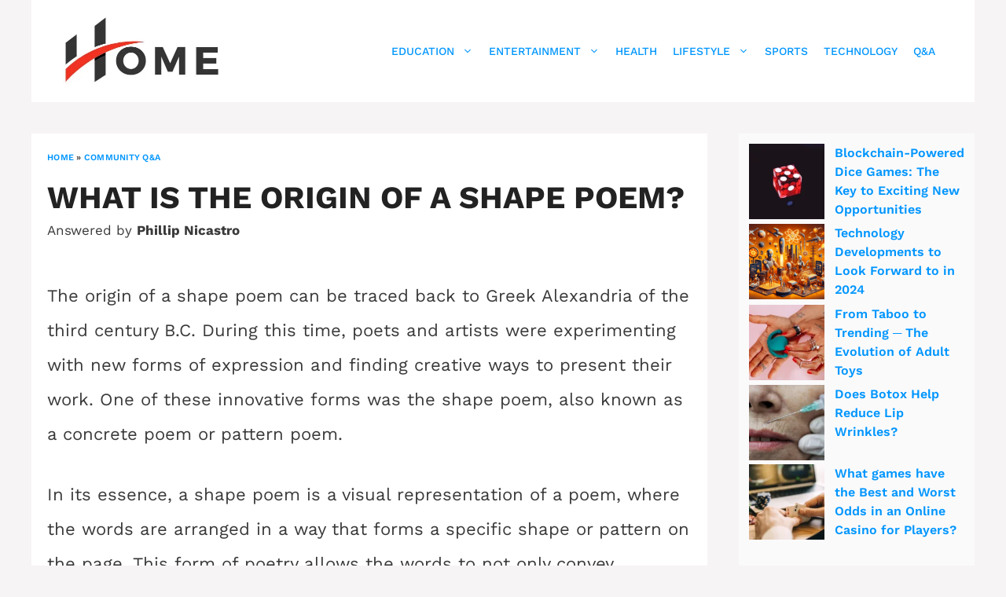

--- FILE ---
content_type: text/html; charset=UTF-8
request_url: https://h-o-m-e.org/what-is-the-origin-of-a-shape-poem/
body_size: 28052
content:
<!DOCTYPE html>
<html lang="en-US" prefix="og: https://ogp.me/ns#">
<head><meta charset="UTF-8"><script>if(navigator.userAgent.match(/MSIE|Internet Explorer/i)||navigator.userAgent.match(/Trident\/7\..*?rv:11/i)){var href=document.location.href;if(!href.match(/[?&]nowprocket/)){if(href.indexOf("?")==-1){if(href.indexOf("#")==-1){document.location.href=href+"?nowprocket=1"}else{document.location.href=href.replace("#","?nowprocket=1#")}}else{if(href.indexOf("#")==-1){document.location.href=href+"&nowprocket=1"}else{document.location.href=href.replace("#","&nowprocket=1#")}}}}</script><script>(()=>{class RocketLazyLoadScripts{constructor(){this.v="2.0.3",this.userEvents=["keydown","keyup","mousedown","mouseup","mousemove","mouseover","mouseenter","mouseout","mouseleave","touchmove","touchstart","touchend","touchcancel","wheel","click","dblclick","input","visibilitychange"],this.attributeEvents=["onblur","onclick","oncontextmenu","ondblclick","onfocus","onmousedown","onmouseenter","onmouseleave","onmousemove","onmouseout","onmouseover","onmouseup","onmousewheel","onscroll","onsubmit"]}async t(){this.i(),this.o(),/iP(ad|hone)/.test(navigator.userAgent)&&this.h(),this.u(),this.l(this),this.m(),this.k(this),this.p(this),this._(),await Promise.all([this.R(),this.L()]),this.lastBreath=Date.now(),this.S(this),this.P(),this.D(),this.O(),this.M(),await this.C(this.delayedScripts.normal),await this.C(this.delayedScripts.defer),await this.C(this.delayedScripts.async),this.F("domReady"),await this.T(),await this.j(),await this.I(),this.F("windowLoad"),await this.A(),window.dispatchEvent(new Event("rocket-allScriptsLoaded")),this.everythingLoaded=!0,this.lastTouchEnd&&await new Promise((t=>setTimeout(t,500-Date.now()+this.lastTouchEnd))),this.H(),this.F("all"),this.U(),this.W()}i(){this.CSPIssue=sessionStorage.getItem("rocketCSPIssue"),document.addEventListener("securitypolicyviolation",(t=>{this.CSPIssue||"script-src-elem"!==t.violatedDirective||"data"!==t.blockedURI||(this.CSPIssue=!0,sessionStorage.setItem("rocketCSPIssue",!0))}),{isRocket:!0})}o(){window.addEventListener("pageshow",(t=>{this.persisted=t.persisted,this.realWindowLoadedFired=!0}),{isRocket:!0}),window.addEventListener("pagehide",(()=>{this.onFirstUserAction=null}),{isRocket:!0})}h(){let t;function e(e){t=e}window.addEventListener("touchstart",e,{isRocket:!0}),window.addEventListener("touchend",(function i(o){Math.abs(o.changedTouches[0].pageX-t.changedTouches[0].pageX)<10&&Math.abs(o.changedTouches[0].pageY-t.changedTouches[0].pageY)<10&&o.timeStamp-t.timeStamp<200&&(o.target.dispatchEvent(new PointerEvent("click",{target:o.target,bubbles:!0,cancelable:!0,detail:1})),event.preventDefault(),window.removeEventListener("touchstart",e,{isRocket:!0}),window.removeEventListener("touchend",i,{isRocket:!0}))}),{isRocket:!0})}q(t){this.userActionTriggered||("mousemove"!==t.type||this.firstMousemoveIgnored?"keyup"===t.type||"mouseover"===t.type||"mouseout"===t.type||(this.userActionTriggered=!0,this.onFirstUserAction&&this.onFirstUserAction()):this.firstMousemoveIgnored=!0),"click"===t.type&&t.preventDefault(),this.savedUserEvents.length>0&&(t.stopPropagation(),t.stopImmediatePropagation()),"touchstart"===this.lastEvent&&"touchend"===t.type&&(this.lastTouchEnd=Date.now()),"click"===t.type&&(this.lastTouchEnd=0),this.lastEvent=t.type,this.savedUserEvents.push(t)}u(){this.savedUserEvents=[],this.userEventHandler=this.q.bind(this),this.userEvents.forEach((t=>window.addEventListener(t,this.userEventHandler,{passive:!1,isRocket:!0})))}U(){this.userEvents.forEach((t=>window.removeEventListener(t,this.userEventHandler,{passive:!1,isRocket:!0}))),this.savedUserEvents.forEach((t=>{t.target.dispatchEvent(new window[t.constructor.name](t.type,t))}))}m(){this.eventsMutationObserver=new MutationObserver((t=>{const e="return false";for(const i of t){if("attributes"===i.type){const t=i.target.getAttribute(i.attributeName);t&&t!==e&&(i.target.setAttribute("data-rocket-"+i.attributeName,t),i.target["rocket"+i.attributeName]=new Function("event",t),i.target.setAttribute(i.attributeName,e))}"childList"===i.type&&i.addedNodes.forEach((t=>{if(t.nodeType===Node.ELEMENT_NODE)for(const i of t.attributes)this.attributeEvents.includes(i.name)&&i.value&&""!==i.value&&(t.setAttribute("data-rocket-"+i.name,i.value),t["rocket"+i.name]=new Function("event",i.value),t.setAttribute(i.name,e))}))}})),this.eventsMutationObserver.observe(document,{subtree:!0,childList:!0,attributeFilter:this.attributeEvents})}H(){this.eventsMutationObserver.disconnect(),this.attributeEvents.forEach((t=>{document.querySelectorAll("[data-rocket-"+t+"]").forEach((e=>{e.setAttribute(t,e.getAttribute("data-rocket-"+t)),e.removeAttribute("data-rocket-"+t)}))}))}k(t){Object.defineProperty(HTMLElement.prototype,"onclick",{get(){return this.rocketonclick||null},set(e){this.rocketonclick=e,this.setAttribute(t.everythingLoaded?"onclick":"data-rocket-onclick","this.rocketonclick(event)")}})}S(t){function e(e,i){let o=e[i];e[i]=null,Object.defineProperty(e,i,{get:()=>o,set(s){t.everythingLoaded?o=s:e["rocket"+i]=o=s}})}e(document,"onreadystatechange"),e(window,"onload"),e(window,"onpageshow");try{Object.defineProperty(document,"readyState",{get:()=>t.rocketReadyState,set(e){t.rocketReadyState=e},configurable:!0}),document.readyState="loading"}catch(t){console.log("WPRocket DJE readyState conflict, bypassing")}}l(t){this.originalAddEventListener=EventTarget.prototype.addEventListener,this.originalRemoveEventListener=EventTarget.prototype.removeEventListener,this.savedEventListeners=[],EventTarget.prototype.addEventListener=function(e,i,o){o&&o.isRocket||!t.B(e,this)&&!t.userEvents.includes(e)||t.B(e,this)&&!t.userActionTriggered||e.startsWith("rocket-")||t.everythingLoaded?t.originalAddEventListener.call(this,e,i,o):t.savedEventListeners.push({target:this,remove:!1,type:e,func:i,options:o})},EventTarget.prototype.removeEventListener=function(e,i,o){o&&o.isRocket||!t.B(e,this)&&!t.userEvents.includes(e)||t.B(e,this)&&!t.userActionTriggered||e.startsWith("rocket-")||t.everythingLoaded?t.originalRemoveEventListener.call(this,e,i,o):t.savedEventListeners.push({target:this,remove:!0,type:e,func:i,options:o})}}F(t){"all"===t&&(EventTarget.prototype.addEventListener=this.originalAddEventListener,EventTarget.prototype.removeEventListener=this.originalRemoveEventListener),this.savedEventListeners=this.savedEventListeners.filter((e=>{let i=e.type,o=e.target||window;return"domReady"===t&&"DOMContentLoaded"!==i&&"readystatechange"!==i||("windowLoad"===t&&"load"!==i&&"readystatechange"!==i&&"pageshow"!==i||(this.B(i,o)&&(i="rocket-"+i),e.remove?o.removeEventListener(i,e.func,e.options):o.addEventListener(i,e.func,e.options),!1))}))}p(t){let e;function i(e){return t.everythingLoaded?e:e.split(" ").map((t=>"load"===t||t.startsWith("load.")?"rocket-jquery-load":t)).join(" ")}function o(o){function s(e){const s=o.fn[e];o.fn[e]=o.fn.init.prototype[e]=function(){return this[0]===window&&t.userActionTriggered&&("string"==typeof arguments[0]||arguments[0]instanceof String?arguments[0]=i(arguments[0]):"object"==typeof arguments[0]&&Object.keys(arguments[0]).forEach((t=>{const e=arguments[0][t];delete arguments[0][t],arguments[0][i(t)]=e}))),s.apply(this,arguments),this}}if(o&&o.fn&&!t.allJQueries.includes(o)){const e={DOMContentLoaded:[],"rocket-DOMContentLoaded":[]};for(const t in e)document.addEventListener(t,(()=>{e[t].forEach((t=>t()))}),{isRocket:!0});o.fn.ready=o.fn.init.prototype.ready=function(i){function s(){parseInt(o.fn.jquery)>2?setTimeout((()=>i.bind(document)(o))):i.bind(document)(o)}return t.realDomReadyFired?!t.userActionTriggered||t.fauxDomReadyFired?s():e["rocket-DOMContentLoaded"].push(s):e.DOMContentLoaded.push(s),o([])},s("on"),s("one"),s("off"),t.allJQueries.push(o)}e=o}t.allJQueries=[],o(window.jQuery),Object.defineProperty(window,"jQuery",{get:()=>e,set(t){o(t)}})}P(){const t=new Map;document.write=document.writeln=function(e){const i=document.currentScript,o=document.createRange(),s=i.parentElement;let n=t.get(i);void 0===n&&(n=i.nextSibling,t.set(i,n));const c=document.createDocumentFragment();o.setStart(c,0),c.appendChild(o.createContextualFragment(e)),s.insertBefore(c,n)}}async R(){return new Promise((t=>{this.userActionTriggered?t():this.onFirstUserAction=t}))}async L(){return new Promise((t=>{document.addEventListener("DOMContentLoaded",(()=>{this.realDomReadyFired=!0,t()}),{isRocket:!0})}))}async I(){return this.realWindowLoadedFired?Promise.resolve():new Promise((t=>{window.addEventListener("load",t,{isRocket:!0})}))}M(){this.pendingScripts=[];this.scriptsMutationObserver=new MutationObserver((t=>{for(const e of t)e.addedNodes.forEach((t=>{"SCRIPT"!==t.tagName||t.noModule||t.isWPRocket||this.pendingScripts.push({script:t,promise:new Promise((e=>{const i=()=>{const i=this.pendingScripts.findIndex((e=>e.script===t));i>=0&&this.pendingScripts.splice(i,1),e()};t.addEventListener("load",i,{isRocket:!0}),t.addEventListener("error",i,{isRocket:!0}),setTimeout(i,1e3)}))})}))})),this.scriptsMutationObserver.observe(document,{childList:!0,subtree:!0})}async j(){await this.J(),this.pendingScripts.length?(await this.pendingScripts[0].promise,await this.j()):this.scriptsMutationObserver.disconnect()}D(){this.delayedScripts={normal:[],async:[],defer:[]},document.querySelectorAll("script[type$=rocketlazyloadscript]").forEach((t=>{t.hasAttribute("data-rocket-src")?t.hasAttribute("async")&&!1!==t.async?this.delayedScripts.async.push(t):t.hasAttribute("defer")&&!1!==t.defer||"module"===t.getAttribute("data-rocket-type")?this.delayedScripts.defer.push(t):this.delayedScripts.normal.push(t):this.delayedScripts.normal.push(t)}))}async _(){await this.L();let t=[];document.querySelectorAll("script[type$=rocketlazyloadscript][data-rocket-src]").forEach((e=>{let i=e.getAttribute("data-rocket-src");if(i&&!i.startsWith("data:")){i.startsWith("//")&&(i=location.protocol+i);try{const o=new URL(i).origin;o!==location.origin&&t.push({src:o,crossOrigin:e.crossOrigin||"module"===e.getAttribute("data-rocket-type")})}catch(t){}}})),t=[...new Map(t.map((t=>[JSON.stringify(t),t]))).values()],this.N(t,"preconnect")}async $(t){if(await this.G(),!0!==t.noModule||!("noModule"in HTMLScriptElement.prototype))return new Promise((e=>{let i;function o(){(i||t).setAttribute("data-rocket-status","executed"),e()}try{if(navigator.userAgent.includes("Firefox/")||""===navigator.vendor||this.CSPIssue)i=document.createElement("script"),[...t.attributes].forEach((t=>{let e=t.nodeName;"type"!==e&&("data-rocket-type"===e&&(e="type"),"data-rocket-src"===e&&(e="src"),i.setAttribute(e,t.nodeValue))})),t.text&&(i.text=t.text),t.nonce&&(i.nonce=t.nonce),i.hasAttribute("src")?(i.addEventListener("load",o,{isRocket:!0}),i.addEventListener("error",(()=>{i.setAttribute("data-rocket-status","failed-network"),e()}),{isRocket:!0}),setTimeout((()=>{i.isConnected||e()}),1)):(i.text=t.text,o()),i.isWPRocket=!0,t.parentNode.replaceChild(i,t);else{const i=t.getAttribute("data-rocket-type"),s=t.getAttribute("data-rocket-src");i?(t.type=i,t.removeAttribute("data-rocket-type")):t.removeAttribute("type"),t.addEventListener("load",o,{isRocket:!0}),t.addEventListener("error",(i=>{this.CSPIssue&&i.target.src.startsWith("data:")?(console.log("WPRocket: CSP fallback activated"),t.removeAttribute("src"),this.$(t).then(e)):(t.setAttribute("data-rocket-status","failed-network"),e())}),{isRocket:!0}),s?(t.fetchPriority="high",t.removeAttribute("data-rocket-src"),t.src=s):t.src="data:text/javascript;base64,"+window.btoa(unescape(encodeURIComponent(t.text)))}}catch(i){t.setAttribute("data-rocket-status","failed-transform"),e()}}));t.setAttribute("data-rocket-status","skipped")}async C(t){const e=t.shift();return e?(e.isConnected&&await this.$(e),this.C(t)):Promise.resolve()}O(){this.N([...this.delayedScripts.normal,...this.delayedScripts.defer,...this.delayedScripts.async],"preload")}N(t,e){this.trash=this.trash||[];let i=!0;var o=document.createDocumentFragment();t.forEach((t=>{const s=t.getAttribute&&t.getAttribute("data-rocket-src")||t.src;if(s&&!s.startsWith("data:")){const n=document.createElement("link");n.href=s,n.rel=e,"preconnect"!==e&&(n.as="script",n.fetchPriority=i?"high":"low"),t.getAttribute&&"module"===t.getAttribute("data-rocket-type")&&(n.crossOrigin=!0),t.crossOrigin&&(n.crossOrigin=t.crossOrigin),t.integrity&&(n.integrity=t.integrity),t.nonce&&(n.nonce=t.nonce),o.appendChild(n),this.trash.push(n),i=!1}})),document.head.appendChild(o)}W(){this.trash.forEach((t=>t.remove()))}async T(){try{document.readyState="interactive"}catch(t){}this.fauxDomReadyFired=!0;try{await this.G(),document.dispatchEvent(new Event("rocket-readystatechange")),await this.G(),document.rocketonreadystatechange&&document.rocketonreadystatechange(),await this.G(),document.dispatchEvent(new Event("rocket-DOMContentLoaded")),await this.G(),window.dispatchEvent(new Event("rocket-DOMContentLoaded"))}catch(t){console.error(t)}}async A(){try{document.readyState="complete"}catch(t){}try{await this.G(),document.dispatchEvent(new Event("rocket-readystatechange")),await this.G(),document.rocketonreadystatechange&&document.rocketonreadystatechange(),await this.G(),window.dispatchEvent(new Event("rocket-load")),await this.G(),window.rocketonload&&window.rocketonload(),await this.G(),this.allJQueries.forEach((t=>t(window).trigger("rocket-jquery-load"))),await this.G();const t=new Event("rocket-pageshow");t.persisted=this.persisted,window.dispatchEvent(t),await this.G(),window.rocketonpageshow&&window.rocketonpageshow({persisted:this.persisted})}catch(t){console.error(t)}}async G(){Date.now()-this.lastBreath>45&&(await this.J(),this.lastBreath=Date.now())}async J(){return document.hidden?new Promise((t=>setTimeout(t))):new Promise((t=>requestAnimationFrame(t)))}B(t,e){return e===document&&"readystatechange"===t||(e===document&&"DOMContentLoaded"===t||(e===window&&"DOMContentLoaded"===t||(e===window&&"load"===t||e===window&&"pageshow"===t)))}static run(){(new RocketLazyLoadScripts).t()}}RocketLazyLoadScripts.run()})();</script>
	
	<meta name="viewport" content="width=device-width, initial-scale=1">
<!-- Search Engine Optimization by Rank Math - https://rankmath.com/ -->
<title>What is the origin of a shape poem?</title>
<link data-rocket-preload as="style" href="https://fonts.googleapis.com/css?family=Work%20Sans%3A100%2C200%2C300%2Cregular%2C500%2C600%2C700%2C800%2C900%7CSatisfy%3Aregular&#038;display=swap" rel="preload">
<link href="https://fonts.googleapis.com/css?family=Work%20Sans%3A100%2C200%2C300%2Cregular%2C500%2C600%2C700%2C800%2C900%7CSatisfy%3Aregular&#038;display=swap" media="print" onload="this.media=&#039;all&#039;" rel="stylesheet">
<noscript><link rel="stylesheet" href="https://fonts.googleapis.com/css?family=Work%20Sans%3A100%2C200%2C300%2Cregular%2C500%2C600%2C700%2C800%2C900%7CSatisfy%3Aregular&#038;display=swap"></noscript>
<link crossorigin data-rocket-preload as="font" href="https://fonts.gstatic.com/s/worksans/v24/QGYsz_wNahGAdqQ43Rh_fKDp.woff2" rel="preload">
<style id="wpr-usedcss">img:is([sizes=auto i],[sizes^="auto," i]){contain-intrinsic-size:3000px 1500px}img.emoji{display:inline!important;border:none!important;box-shadow:none!important;height:1em!important;width:1em!important;margin:0 .07em!important;vertical-align:-.1em!important;background:0 0!important;padding:0!important}:where(.wp-block-button__link){border-radius:9999px;box-shadow:none;padding:calc(.667em + 2px) calc(1.333em + 2px);text-decoration:none}:root :where(.wp-block-button .wp-block-button__link.is-style-outline),:root :where(.wp-block-button.is-style-outline>.wp-block-button__link){border:2px solid;padding:.667em 1.333em}:root :where(.wp-block-button .wp-block-button__link.is-style-outline:not(.has-text-color)),:root :where(.wp-block-button.is-style-outline>.wp-block-button__link:not(.has-text-color)){color:currentColor}:root :where(.wp-block-button .wp-block-button__link.is-style-outline:not(.has-background)),:root :where(.wp-block-button.is-style-outline>.wp-block-button__link:not(.has-background)){background-color:initial;background-image:none}:where(.wp-block-calendar table:not(.has-background) th){background:#ddd}:where(.wp-block-columns){margin-bottom:1.75em}:where(.wp-block-columns.has-background){padding:1.25em 2.375em}:where(.wp-block-post-comments input[type=submit]){border:none}:where(.wp-block-cover-image:not(.has-text-color)),:where(.wp-block-cover:not(.has-text-color)){color:#fff}:where(.wp-block-cover-image.is-light:not(.has-text-color)),:where(.wp-block-cover.is-light:not(.has-text-color)){color:#000}:root :where(.wp-block-cover h1:not(.has-text-color)),:root :where(.wp-block-cover h2:not(.has-text-color)),:root :where(.wp-block-cover h3:not(.has-text-color)),:root :where(.wp-block-cover h4:not(.has-text-color)),:root :where(.wp-block-cover h5:not(.has-text-color)),:root :where(.wp-block-cover h6:not(.has-text-color)),:root :where(.wp-block-cover p:not(.has-text-color)){color:inherit}:where(.wp-block-file){margin-bottom:1.5em}:where(.wp-block-file__button){border-radius:2em;display:inline-block;padding:.5em 1em}:where(.wp-block-file__button):is(a):active,:where(.wp-block-file__button):is(a):focus,:where(.wp-block-file__button):is(a):hover,:where(.wp-block-file__button):is(a):visited{box-shadow:none;color:#fff;opacity:.85;text-decoration:none}:where(.wp-block-group.wp-block-group-is-layout-constrained){position:relative}:root :where(.wp-block-image.is-style-rounded img,.wp-block-image .is-style-rounded img){border-radius:9999px}:where(.wp-block-latest-comments:not([style*=line-height] .wp-block-latest-comments__comment)){line-height:1.1}:where(.wp-block-latest-comments:not([style*=line-height] .wp-block-latest-comments__comment-excerpt p)){line-height:1.8}.wp-block-latest-posts{box-sizing:border-box}.wp-block-latest-posts.alignleft{margin-right:2em}.wp-block-latest-posts.wp-block-latest-posts__list{list-style:none}.wp-block-latest-posts.wp-block-latest-posts__list li{clear:both;overflow-wrap:break-word}:root :where(.wp-block-latest-posts.is-grid){padding:0}:root :where(.wp-block-latest-posts.wp-block-latest-posts__list){padding-left:0}.wp-block-latest-posts__featured-image a{display:inline-block}.wp-block-latest-posts__featured-image img{height:auto;max-width:100%;width:auto}.wp-block-latest-posts__featured-image.alignleft{float:left;margin-right:1em}ul{box-sizing:border-box}:root :where(.wp-block-list.has-background){padding:1.25em 2.375em}:where(.wp-block-navigation.has-background .wp-block-navigation-item a:not(.wp-element-button)),:where(.wp-block-navigation.has-background .wp-block-navigation-submenu a:not(.wp-element-button)){padding:.5em 1em}:where(.wp-block-navigation .wp-block-navigation__submenu-container .wp-block-navigation-item a:not(.wp-element-button)),:where(.wp-block-navigation .wp-block-navigation__submenu-container .wp-block-navigation-submenu a:not(.wp-element-button)),:where(.wp-block-navigation .wp-block-navigation__submenu-container .wp-block-navigation-submenu button.wp-block-navigation-item__content),:where(.wp-block-navigation .wp-block-navigation__submenu-container .wp-block-pages-list__item button.wp-block-navigation-item__content){padding:.5em 1em}:root :where(p.has-background){padding:1.25em 2.375em}:where(p.has-text-color:not(.has-link-color)) a{color:inherit}:where(.wp-block-post-comments-form) input:not([type=submit]),:where(.wp-block-post-comments-form) textarea{border:1px solid #949494;font-family:inherit;font-size:1em}:where(.wp-block-post-comments-form) input:where(:not([type=submit]):not([type=checkbox])),:where(.wp-block-post-comments-form) textarea{padding:calc(.667em + 2px)}:where(.wp-block-post-excerpt){box-sizing:border-box;margin-bottom:var(--wp--style--block-gap);margin-top:var(--wp--style--block-gap)}:where(.wp-block-preformatted.has-background){padding:1.25em 2.375em}:where(.wp-block-search__button){border:1px solid #ccc;padding:6px 10px}:where(.wp-block-search__input){font-family:inherit;font-size:inherit;font-style:inherit;font-weight:inherit;letter-spacing:inherit;line-height:inherit;text-transform:inherit}:where(.wp-block-search__button-inside .wp-block-search__inside-wrapper){border:1px solid #949494;box-sizing:border-box;padding:4px}:where(.wp-block-search__button-inside .wp-block-search__inside-wrapper) .wp-block-search__input{border:none;border-radius:0;padding:0 4px}:where(.wp-block-search__button-inside .wp-block-search__inside-wrapper) .wp-block-search__input:focus{outline:0}:where(.wp-block-search__button-inside .wp-block-search__inside-wrapper) :where(.wp-block-search__button){padding:4px 8px}:root :where(.wp-block-separator.is-style-dots){height:auto;line-height:1;text-align:center}:root :where(.wp-block-separator.is-style-dots):before{color:currentColor;content:"···";font-family:serif;font-size:1.5em;letter-spacing:2em;padding-left:2em}:root :where(.wp-block-site-logo.is-style-rounded){border-radius:9999px}:where(.wp-block-social-links:not(.is-style-logos-only)) .wp-social-link{background-color:#f0f0f0;color:#444}:where(.wp-block-social-links:not(.is-style-logos-only)) .wp-social-link-amazon{background-color:#f90;color:#fff}:where(.wp-block-social-links:not(.is-style-logos-only)) .wp-social-link-bandcamp{background-color:#1ea0c3;color:#fff}:where(.wp-block-social-links:not(.is-style-logos-only)) .wp-social-link-behance{background-color:#0757fe;color:#fff}:where(.wp-block-social-links:not(.is-style-logos-only)) .wp-social-link-bluesky{background-color:#0a7aff;color:#fff}:where(.wp-block-social-links:not(.is-style-logos-only)) .wp-social-link-codepen{background-color:#1e1f26;color:#fff}:where(.wp-block-social-links:not(.is-style-logos-only)) .wp-social-link-deviantart{background-color:#02e49b;color:#fff}:where(.wp-block-social-links:not(.is-style-logos-only)) .wp-social-link-discord{background-color:#5865f2;color:#fff}:where(.wp-block-social-links:not(.is-style-logos-only)) .wp-social-link-dribbble{background-color:#e94c89;color:#fff}:where(.wp-block-social-links:not(.is-style-logos-only)) .wp-social-link-dropbox{background-color:#4280ff;color:#fff}:where(.wp-block-social-links:not(.is-style-logos-only)) .wp-social-link-etsy{background-color:#f45800;color:#fff}:where(.wp-block-social-links:not(.is-style-logos-only)) .wp-social-link-facebook{background-color:#0866ff;color:#fff}:where(.wp-block-social-links:not(.is-style-logos-only)) .wp-social-link-fivehundredpx{background-color:#000;color:#fff}:where(.wp-block-social-links:not(.is-style-logos-only)) .wp-social-link-flickr{background-color:#0461dd;color:#fff}:where(.wp-block-social-links:not(.is-style-logos-only)) .wp-social-link-foursquare{background-color:#e65678;color:#fff}:where(.wp-block-social-links:not(.is-style-logos-only)) .wp-social-link-github{background-color:#24292d;color:#fff}:where(.wp-block-social-links:not(.is-style-logos-only)) .wp-social-link-goodreads{background-color:#eceadd;color:#382110}:where(.wp-block-social-links:not(.is-style-logos-only)) .wp-social-link-google{background-color:#ea4434;color:#fff}:where(.wp-block-social-links:not(.is-style-logos-only)) .wp-social-link-gravatar{background-color:#1d4fc4;color:#fff}:where(.wp-block-social-links:not(.is-style-logos-only)) .wp-social-link-instagram{background-color:#f00075;color:#fff}:where(.wp-block-social-links:not(.is-style-logos-only)) .wp-social-link-lastfm{background-color:#e21b24;color:#fff}:where(.wp-block-social-links:not(.is-style-logos-only)) .wp-social-link-linkedin{background-color:#0d66c2;color:#fff}:where(.wp-block-social-links:not(.is-style-logos-only)) .wp-social-link-mastodon{background-color:#3288d4;color:#fff}:where(.wp-block-social-links:not(.is-style-logos-only)) .wp-social-link-medium{background-color:#000;color:#fff}:where(.wp-block-social-links:not(.is-style-logos-only)) .wp-social-link-meetup{background-color:#f6405f;color:#fff}:where(.wp-block-social-links:not(.is-style-logos-only)) .wp-social-link-patreon{background-color:#000;color:#fff}:where(.wp-block-social-links:not(.is-style-logos-only)) .wp-social-link-pinterest{background-color:#e60122;color:#fff}:where(.wp-block-social-links:not(.is-style-logos-only)) .wp-social-link-pocket{background-color:#ef4155;color:#fff}:where(.wp-block-social-links:not(.is-style-logos-only)) .wp-social-link-reddit{background-color:#ff4500;color:#fff}:where(.wp-block-social-links:not(.is-style-logos-only)) .wp-social-link-skype{background-color:#0478d7;color:#fff}:where(.wp-block-social-links:not(.is-style-logos-only)) .wp-social-link-snapchat{background-color:#fefc00;color:#fff;stroke:#000}:where(.wp-block-social-links:not(.is-style-logos-only)) .wp-social-link-soundcloud{background-color:#ff5600;color:#fff}:where(.wp-block-social-links:not(.is-style-logos-only)) .wp-social-link-spotify{background-color:#1bd760;color:#fff}:where(.wp-block-social-links:not(.is-style-logos-only)) .wp-social-link-telegram{background-color:#2aabee;color:#fff}:where(.wp-block-social-links:not(.is-style-logos-only)) .wp-social-link-threads{background-color:#000;color:#fff}:where(.wp-block-social-links:not(.is-style-logos-only)) .wp-social-link-tiktok{background-color:#000;color:#fff}:where(.wp-block-social-links:not(.is-style-logos-only)) .wp-social-link-tumblr{background-color:#011835;color:#fff}:where(.wp-block-social-links:not(.is-style-logos-only)) .wp-social-link-twitch{background-color:#6440a4;color:#fff}:where(.wp-block-social-links:not(.is-style-logos-only)) .wp-social-link-twitter{background-color:#1da1f2;color:#fff}:where(.wp-block-social-links:not(.is-style-logos-only)) .wp-social-link-vimeo{background-color:#1eb7ea;color:#fff}:where(.wp-block-social-links:not(.is-style-logos-only)) .wp-social-link-vk{background-color:#4680c2;color:#fff}:where(.wp-block-social-links:not(.is-style-logos-only)) .wp-social-link-wordpress{background-color:#3499cd;color:#fff}:where(.wp-block-social-links:not(.is-style-logos-only)) .wp-social-link-whatsapp{background-color:#25d366;color:#fff}:where(.wp-block-social-links:not(.is-style-logos-only)) .wp-social-link-x{background-color:#000;color:#fff}:where(.wp-block-social-links:not(.is-style-logos-only)) .wp-social-link-yelp{background-color:#d32422;color:#fff}:where(.wp-block-social-links:not(.is-style-logos-only)) .wp-social-link-youtube{background-color:red;color:#fff}:where(.wp-block-social-links.is-style-logos-only) .wp-social-link{background:0 0}:where(.wp-block-social-links.is-style-logos-only) .wp-social-link svg{height:1.25em;width:1.25em}:where(.wp-block-social-links.is-style-logos-only) .wp-social-link-amazon{color:#f90}:where(.wp-block-social-links.is-style-logos-only) .wp-social-link-bandcamp{color:#1ea0c3}:where(.wp-block-social-links.is-style-logos-only) .wp-social-link-behance{color:#0757fe}:where(.wp-block-social-links.is-style-logos-only) .wp-social-link-bluesky{color:#0a7aff}:where(.wp-block-social-links.is-style-logos-only) .wp-social-link-codepen{color:#1e1f26}:where(.wp-block-social-links.is-style-logos-only) .wp-social-link-deviantart{color:#02e49b}:where(.wp-block-social-links.is-style-logos-only) .wp-social-link-discord{color:#5865f2}:where(.wp-block-social-links.is-style-logos-only) .wp-social-link-dribbble{color:#e94c89}:where(.wp-block-social-links.is-style-logos-only) .wp-social-link-dropbox{color:#4280ff}:where(.wp-block-social-links.is-style-logos-only) .wp-social-link-etsy{color:#f45800}:where(.wp-block-social-links.is-style-logos-only) .wp-social-link-facebook{color:#0866ff}:where(.wp-block-social-links.is-style-logos-only) .wp-social-link-fivehundredpx{color:#000}:where(.wp-block-social-links.is-style-logos-only) .wp-social-link-flickr{color:#0461dd}:where(.wp-block-social-links.is-style-logos-only) .wp-social-link-foursquare{color:#e65678}:where(.wp-block-social-links.is-style-logos-only) .wp-social-link-github{color:#24292d}:where(.wp-block-social-links.is-style-logos-only) .wp-social-link-goodreads{color:#382110}:where(.wp-block-social-links.is-style-logos-only) .wp-social-link-google{color:#ea4434}:where(.wp-block-social-links.is-style-logos-only) .wp-social-link-gravatar{color:#1d4fc4}:where(.wp-block-social-links.is-style-logos-only) .wp-social-link-instagram{color:#f00075}:where(.wp-block-social-links.is-style-logos-only) .wp-social-link-lastfm{color:#e21b24}:where(.wp-block-social-links.is-style-logos-only) .wp-social-link-linkedin{color:#0d66c2}:where(.wp-block-social-links.is-style-logos-only) .wp-social-link-mastodon{color:#3288d4}:where(.wp-block-social-links.is-style-logos-only) .wp-social-link-medium{color:#000}:where(.wp-block-social-links.is-style-logos-only) .wp-social-link-meetup{color:#f6405f}:where(.wp-block-social-links.is-style-logos-only) .wp-social-link-patreon{color:#000}:where(.wp-block-social-links.is-style-logos-only) .wp-social-link-pinterest{color:#e60122}:where(.wp-block-social-links.is-style-logos-only) .wp-social-link-pocket{color:#ef4155}:where(.wp-block-social-links.is-style-logos-only) .wp-social-link-reddit{color:#ff4500}:where(.wp-block-social-links.is-style-logos-only) .wp-social-link-skype{color:#0478d7}:where(.wp-block-social-links.is-style-logos-only) .wp-social-link-snapchat{color:#fff;stroke:#000}:where(.wp-block-social-links.is-style-logos-only) .wp-social-link-soundcloud{color:#ff5600}:where(.wp-block-social-links.is-style-logos-only) .wp-social-link-spotify{color:#1bd760}:where(.wp-block-social-links.is-style-logos-only) .wp-social-link-telegram{color:#2aabee}:where(.wp-block-social-links.is-style-logos-only) .wp-social-link-threads{color:#000}:where(.wp-block-social-links.is-style-logos-only) .wp-social-link-tiktok{color:#000}:where(.wp-block-social-links.is-style-logos-only) .wp-social-link-tumblr{color:#011835}:where(.wp-block-social-links.is-style-logos-only) .wp-social-link-twitch{color:#6440a4}:where(.wp-block-social-links.is-style-logos-only) .wp-social-link-twitter{color:#1da1f2}:where(.wp-block-social-links.is-style-logos-only) .wp-social-link-vimeo{color:#1eb7ea}:where(.wp-block-social-links.is-style-logos-only) .wp-social-link-vk{color:#4680c2}:where(.wp-block-social-links.is-style-logos-only) .wp-social-link-whatsapp{color:#25d366}:where(.wp-block-social-links.is-style-logos-only) .wp-social-link-wordpress{color:#3499cd}:where(.wp-block-social-links.is-style-logos-only) .wp-social-link-x{color:#000}:where(.wp-block-social-links.is-style-logos-only) .wp-social-link-yelp{color:#d32422}:where(.wp-block-social-links.is-style-logos-only) .wp-social-link-youtube{color:red}:root :where(.wp-block-social-links .wp-social-link a){padding:.25em}:root :where(.wp-block-social-links.is-style-logos-only .wp-social-link a){padding:0}:root :where(.wp-block-social-links.is-style-pill-shape .wp-social-link a){padding-left:.6666666667em;padding-right:.6666666667em}:root :where(.wp-block-tag-cloud.is-style-outline){display:flex;flex-wrap:wrap;gap:1ch}:root :where(.wp-block-tag-cloud.is-style-outline a){border:1px solid;font-size:unset!important;margin-right:0;padding:1ch 2ch;text-decoration:none!important}:root :where(.wp-block-table-of-contents){box-sizing:border-box}:where(.wp-block-term-description){box-sizing:border-box;margin-bottom:var(--wp--style--block-gap);margin-top:var(--wp--style--block-gap)}:where(pre.wp-block-verse){font-family:inherit}.entry-content{counter-reset:footnotes}:root{--wp--preset--font-size--normal:16px;--wp--preset--font-size--huge:42px}.screen-reader-text{border:0;clip-path:inset(50%);height:1px;margin:-1px;overflow:hidden;padding:0;position:absolute;width:1px;word-wrap:normal!important}.screen-reader-text:focus{background-color:#ddd;clip-path:none;color:#444;display:block;font-size:1em;height:auto;left:5px;line-height:normal;padding:15px 23px 14px;text-decoration:none;top:5px;width:auto;z-index:100000}html :where(.has-border-color){border-style:solid}html :where([style*=border-top-color]){border-top-style:solid}html :where([style*=border-right-color]){border-right-style:solid}html :where([style*=border-bottom-color]){border-bottom-style:solid}html :where([style*=border-left-color]){border-left-style:solid}html :where([style*=border-width]){border-style:solid}html :where([style*=border-top-width]){border-top-style:solid}html :where([style*=border-right-width]){border-right-style:solid}html :where([style*=border-bottom-width]){border-bottom-style:solid}html :where([style*=border-left-width]){border-left-style:solid}html :where(img[class*=wp-image-]){height:auto;max-width:100%}:where(figure){margin:0 0 1em}html :where(.is-position-sticky){--wp-admin--admin-bar--position-offset:var(--wp-admin--admin-bar--height,0px)}@media screen and (max-width:600px){html :where(.is-position-sticky){--wp-admin--admin-bar--position-offset:0px}}:root{--wp--preset--aspect-ratio--square:1;--wp--preset--aspect-ratio--4-3:4/3;--wp--preset--aspect-ratio--3-4:3/4;--wp--preset--aspect-ratio--3-2:3/2;--wp--preset--aspect-ratio--2-3:2/3;--wp--preset--aspect-ratio--16-9:16/9;--wp--preset--aspect-ratio--9-16:9/16;--wp--preset--color--black:#000000;--wp--preset--color--cyan-bluish-gray:#abb8c3;--wp--preset--color--white:#ffffff;--wp--preset--color--pale-pink:#f78da7;--wp--preset--color--vivid-red:#cf2e2e;--wp--preset--color--luminous-vivid-orange:#ff6900;--wp--preset--color--luminous-vivid-amber:#fcb900;--wp--preset--color--light-green-cyan:#7bdcb5;--wp--preset--color--vivid-green-cyan:#00d084;--wp--preset--color--pale-cyan-blue:#8ed1fc;--wp--preset--color--vivid-cyan-blue:#0693e3;--wp--preset--color--vivid-purple:#9b51e0;--wp--preset--color--contrast:var(--contrast);--wp--preset--color--contrast-2:var(--contrast-2);--wp--preset--color--contrast-3:var(--contrast-3);--wp--preset--color--base:var(--base);--wp--preset--color--base-2:var(--base-2);--wp--preset--color--base-3:var(--base-3);--wp--preset--color--accent:var(--accent);--wp--preset--gradient--vivid-cyan-blue-to-vivid-purple:linear-gradient(135deg,rgba(6, 147, 227, 1) 0%,rgb(155, 81, 224) 100%);--wp--preset--gradient--light-green-cyan-to-vivid-green-cyan:linear-gradient(135deg,rgb(122, 220, 180) 0%,rgb(0, 208, 130) 100%);--wp--preset--gradient--luminous-vivid-amber-to-luminous-vivid-orange:linear-gradient(135deg,rgba(252, 185, 0, 1) 0%,rgba(255, 105, 0, 1) 100%);--wp--preset--gradient--luminous-vivid-orange-to-vivid-red:linear-gradient(135deg,rgba(255, 105, 0, 1) 0%,rgb(207, 46, 46) 100%);--wp--preset--gradient--very-light-gray-to-cyan-bluish-gray:linear-gradient(135deg,rgb(238, 238, 238) 0%,rgb(169, 184, 195) 100%);--wp--preset--gradient--cool-to-warm-spectrum:linear-gradient(135deg,rgb(74, 234, 220) 0%,rgb(151, 120, 209) 20%,rgb(207, 42, 186) 40%,rgb(238, 44, 130) 60%,rgb(251, 105, 98) 80%,rgb(254, 248, 76) 100%);--wp--preset--gradient--blush-light-purple:linear-gradient(135deg,rgb(255, 206, 236) 0%,rgb(152, 150, 240) 100%);--wp--preset--gradient--blush-bordeaux:linear-gradient(135deg,rgb(254, 205, 165) 0%,rgb(254, 45, 45) 50%,rgb(107, 0, 62) 100%);--wp--preset--gradient--luminous-dusk:linear-gradient(135deg,rgb(255, 203, 112) 0%,rgb(199, 81, 192) 50%,rgb(65, 88, 208) 100%);--wp--preset--gradient--pale-ocean:linear-gradient(135deg,rgb(255, 245, 203) 0%,rgb(182, 227, 212) 50%,rgb(51, 167, 181) 100%);--wp--preset--gradient--electric-grass:linear-gradient(135deg,rgb(202, 248, 128) 0%,rgb(113, 206, 126) 100%);--wp--preset--gradient--midnight:linear-gradient(135deg,rgb(2, 3, 129) 0%,rgb(40, 116, 252) 100%);--wp--preset--font-size--small:13px;--wp--preset--font-size--medium:20px;--wp--preset--font-size--large:36px;--wp--preset--font-size--x-large:42px;--wp--preset--spacing--20:0.44rem;--wp--preset--spacing--30:0.67rem;--wp--preset--spacing--40:1rem;--wp--preset--spacing--50:1.5rem;--wp--preset--spacing--60:2.25rem;--wp--preset--spacing--70:3.38rem;--wp--preset--spacing--80:5.06rem;--wp--preset--shadow--natural:6px 6px 9px rgba(0, 0, 0, .2);--wp--preset--shadow--deep:12px 12px 50px rgba(0, 0, 0, .4);--wp--preset--shadow--sharp:6px 6px 0px rgba(0, 0, 0, .2);--wp--preset--shadow--outlined:6px 6px 0px -3px rgba(255, 255, 255, 1),6px 6px rgba(0, 0, 0, 1);--wp--preset--shadow--crisp:6px 6px 0px rgba(0, 0, 0, 1)}:where(.is-layout-flex){gap:.5em}:where(.is-layout-grid){gap:.5em}.has-small-font-size{font-size:var(--wp--preset--font-size--small)!important}:where(.wp-block-post-template.is-layout-flex){gap:1.25em}:where(.wp-block-post-template.is-layout-grid){gap:1.25em}:where(.wp-block-columns.is-layout-flex){gap:2em}:where(.wp-block-columns.is-layout-grid){gap:2em}:root :where(.wp-block-pullquote){font-size:1.5em;line-height:1.6}body .wp-show-posts a{box-shadow:0 0 0 transparent}.wp-show-posts-entry-title a{text-decoration:none}.wp-show-posts-entry-header{margin:0 0 1em;padding:0}.wp-show-posts .wp-show-posts-entry-title{margin:0}.wpsp-clear{clear:both;display:block;overflow:hidden;visibility:hidden;width:0;height:0}.wp-show-posts:not(.wp-show-posts-columns) .wp-show-posts-single:not(:last-child){margin-bottom:2em}.wp-show-posts-inner:after{clear:both;display:table;content:'';width:0;height:0;overflow:hidden;visibility:hidden}.wp-show-posts-single.post{margin-bottom:0}@media (max-width:767px){.wp-show-posts-inner{margin-left:0!important;margin-right:0!important}}.wp-show-posts-inner :last-child{margin-bottom:0}.screen-reader-text{clip:rect(1px,1px,1px,1px);position:absolute!important}.screen-reader-text:active,.screen-reader-text:focus,.screen-reader-text:hover{background-color:#f1f1f1;border-radius:3px;box-shadow:0 0 2px 2px rgba(0,0,0,.6);clip:auto!important;color:#21759b;display:block;font-size:14px;font-weight:700;height:auto;left:5px;line-height:normal;padding:15px 23px 14px;text-decoration:none;top:5px;width:auto;z-index:100000}.wpsp-clearfix:after{content:".";display:block;overflow:hidden;visibility:hidden;font-size:0;line-height:0;width:0;height:0}.footer-widgets-container{padding:40px}.inside-footer-widgets{display:flex}.inside-footer-widgets>div{flex:1 1 0}.site-footer .footer-widgets-container .inner-padding{padding:0 0 0 40px}.site-footer .footer-widgets-container .inside-footer-widgets{margin-left:-40px}.site-footer:not(.footer-bar-active) .copyright-bar{margin:0 auto}@media (max-width:768px){.inside-footer-widgets{flex-direction:column}.inside-footer-widgets>div:not(:last-child){margin-bottom:40px}.site-footer .footer-widgets .footer-widgets-container .inside-footer-widgets{margin:0}.site-footer .footer-widgets .footer-widgets-container .inner-padding{padding:0}}body,dl,dt,fieldset,h1,h2,html,iframe,legend,li,p,textarea,ul{margin:0;padding:0;border:0}html{font-family:sans-serif;-webkit-text-size-adjust:100%;-ms-text-size-adjust:100%;-webkit-font-smoothing:antialiased;-moz-osx-font-smoothing:grayscale}main{display:block}progress{vertical-align:baseline}html{box-sizing:border-box}*,::after,::before{box-sizing:inherit}button,input,optgroup,select,textarea{font-family:inherit;font-size:100%;margin:0}[type=search]{-webkit-appearance:textfield;outline-offset:-2px}[type=search]::-webkit-search-decoration{-webkit-appearance:none}::-moz-focus-inner{border-style:none;padding:0}body,button,input,select,textarea{font-family:-apple-system,system-ui,BlinkMacSystemFont,"Segoe UI",Helvetica,Arial,sans-serif,"Apple Color Emoji","Segoe UI Emoji","Segoe UI Symbol";font-weight:400;text-transform:none;font-size:17px;line-height:1.5}p{margin-bottom:1.5em}h1,h2{font-family:inherit;font-size:100%;font-style:inherit;font-weight:inherit}table{border:1px solid rgba(0,0,0,.1)}table{border-collapse:separate;border-spacing:0;border-width:1px 0 0 1px;margin:0 0 1.5em;width:100%}fieldset{padding:0;border:0;min-width:inherit}fieldset legend{padding:0;margin-bottom:1.5em}h1{font-size:42px;margin-bottom:20px;line-height:1.2em;font-weight:400;text-transform:none}h2{font-size:35px;margin-bottom:20px;line-height:1.2em;font-weight:400;text-transform:none}ul{margin:0 0 1.5em 3em}ul{list-style:disc}li>ul{margin-bottom:0;margin-left:1.5em}dt{font-weight:700}strong{font-weight:700}em{font-style:italic}address{margin:0 0 1.5em}code,tt{font:15px Monaco,Consolas,"Andale Mono","DejaVu Sans Mono",monospace}table{margin:0 0 1.5em;width:100%}img{height:auto;max-width:100%}button,input[type=button],input[type=reset],input[type=submit]{background:#55555e;color:#fff;border:1px solid transparent;cursor:pointer;-webkit-appearance:button;padding:10px 20px}input[type=email],input[type=number],input[type=password],input[type=search],input[type=text],input[type=url],select,textarea{border:1px solid;border-radius:0;padding:10px 15px;max-width:100%}textarea{width:100%}a,button,input{transition:color .1s ease-in-out,background-color .1s ease-in-out}a{text-decoration:none}.button{padding:10px 20px;display:inline-block}.using-mouse :focus{outline:0}.using-mouse ::-moz-focus-inner{border:0}.alignleft{float:left;margin-right:1.5em}.size-thumbnail{max-width:100%;height:auto}.screen-reader-text{border:0;clip:rect(1px,1px,1px,1px);clip-path:inset(50%);height:1px;margin:-1px;overflow:hidden;padding:0;position:absolute!important;width:1px;word-wrap:normal!important}.screen-reader-text:focus{background-color:#f1f1f1;border-radius:3px;box-shadow:0 0 2px 2px rgba(0,0,0,.6);clip:auto!important;clip-path:none;color:#21759b;display:block;font-size:.875rem;font-weight:700;height:auto;left:5px;line-height:normal;padding:15px 23px 14px;text-decoration:none;top:5px;width:auto;z-index:100000}#primary[tabindex="-1"]:focus{outline:0}.main-navigation{z-index:100;padding:0;clear:both;display:block}.main-navigation a{display:block;text-decoration:none;font-weight:400;text-transform:none;font-size:15px}.main-navigation ul{list-style:none;margin:0;padding-left:0}.main-navigation .main-nav ul li a{padding-left:20px;padding-right:20px;line-height:60px}.inside-navigation{position:relative}.main-navigation .inside-navigation{display:flex;align-items:center;flex-wrap:wrap;justify-content:space-between}.main-navigation .main-nav>ul{display:flex;flex-wrap:wrap;align-items:center}.main-navigation li{position:relative}.main-navigation .menu-bar-items{display:flex;align-items:center;font-size:15px}.main-navigation .menu-bar-items a{color:inherit}.main-navigation .menu-bar-item{position:relative}.main-navigation .menu-bar-item.search-item{z-index:20}.main-navigation .menu-bar-item>a{padding-left:20px;padding-right:20px;line-height:60px}.sidebar .main-navigation .main-nav{flex-basis:100%}.sidebar .main-navigation .main-nav>ul{flex-direction:column}.sidebar .main-navigation .menu-bar-items{margin:0 auto}.sidebar .main-navigation .menu-bar-items .search-item{order:10}.nav-align-right .inside-navigation{justify-content:flex-end}.main-navigation ul ul{display:block;box-shadow:1px 1px 0 rgba(0,0,0,.1);float:left;position:absolute;left:-99999px;opacity:0;z-index:99999;width:200px;text-align:left;top:auto;transition:opacity 80ms linear;transition-delay:0s;pointer-events:none;height:0;overflow:hidden}.main-navigation ul ul a{display:block}.main-navigation ul ul li{width:100%}.main-navigation .main-nav ul ul li a{line-height:normal;padding:10px 20px;font-size:14px}.main-navigation .main-nav ul li.menu-item-has-children>a{padding-right:0;position:relative}.main-navigation.sub-menu-left ul ul{box-shadow:-1px 1px 0 rgba(0,0,0,.1)}.main-navigation.sub-menu-left .sub-menu{right:0}.main-navigation:not(.toggled) ul li.sfHover>ul,.main-navigation:not(.toggled) ul li:hover>ul{left:auto;opacity:1;transition-delay:150ms;pointer-events:auto;height:auto;overflow:visible}.main-navigation:not(.toggled) ul ul li.sfHover>ul,.main-navigation:not(.toggled) ul ul li:hover>ul{left:100%;top:0}.main-navigation.sub-menu-left:not(.toggled) ul ul li.sfHover>ul,.main-navigation.sub-menu-left:not(.toggled) ul ul li:hover>ul{right:100%;left:auto}.nav-float-right .main-navigation ul ul ul{top:0}.menu-item-has-children .dropdown-menu-toggle{display:inline-block;height:100%;clear:both;padding-right:20px;padding-left:10px}.menu-item-has-children ul .dropdown-menu-toggle{padding-top:10px;padding-bottom:10px;margin-top:-10px}.sidebar .menu-item-has-children .dropdown-menu-toggle,nav ul ul .menu-item-has-children .dropdown-menu-toggle{float:right}.widget-area .main-navigation li{float:none;display:block;width:100%;padding:0;margin:0}.sidebar .main-navigation.sub-menu-right ul li.sfHover ul,.sidebar .main-navigation.sub-menu-right ul li:hover ul{top:0;left:100%}.site-main .post-navigation{margin:0 0 2em;overflow:hidden}.site-main .post-navigation{margin-bottom:0}.site-header{position:relative}.site-logo{display:inline-block;max-width:100%}.site-header .header-image{vertical-align:middle}.inside-header{display:flex;align-items:center}.nav-float-right #site-navigation{margin-left:auto}.header-aligned-center:not([class*=nav-float-]) .inside-header{justify-content:center;flex-direction:column;text-align:center}.header-aligned-center:not([class*=nav-float-]) .inside-header>:not(:first-child){margin-top:1em}.entry-header .gp-icon{display:none}.entry-content:not(:first-child){margin-top:2em}.entry-header,.site-content{word-wrap:break-word}.entry-title{margin-bottom:0}.entry-meta{font-size:85%;margin-top:.5em;line-height:1.5}footer.entry-meta{margin-top:2em}.entry-content>p:last-child{margin-bottom:0}iframe,object{max-width:100%}.widget-area .widget{padding:40px}.widget select{max-width:100%}.footer-widgets .widget :last-child,.sidebar .widget :last-child{margin-bottom:0}.widget-title{margin-bottom:30px;font-size:20px;line-height:1.5;font-weight:400;text-transform:none}.widget ul{margin:0}.footer-widgets .widget{margin-bottom:30px}.footer-widgets .widget:last-child,.sidebar .widget:last-child{margin-bottom:0}.widget ul li{list-style-type:none;position:relative;margin-bottom:.5em}.widget ul li ul{margin-left:1em;margin-top:.5em}.site-content{display:flex}.grid-container{margin-left:auto;margin-right:auto;max-width:1200px}.sidebar .widget,.site-main>*{margin-bottom:20px}.separate-containers .inside-article{padding:40px}.separate-containers .site-main{margin:20px}.separate-containers.right-sidebar .site-main{margin-left:0}.separate-containers .inside-right-sidebar{margin-top:20px;margin-bottom:20px}.widget-area .main-navigation{margin-bottom:20px}.separate-containers .site-main>:last-child{margin-bottom:0}.sidebar .grid-container{max-width:100%;width:100%}.inside-site-info{display:flex;align-items:center;justify-content:center;padding:20px 40px}.site-info{text-align:center;font-size:15px}.gp-icon{display:inline-flex;align-self:center}.gp-icon svg{height:1em;width:1em;top:.125em;position:relative;fill:currentColor}.close-search .icon-search svg:first-child,.icon-menu-bars svg:nth-child(2),.toggled .icon-menu-bars svg:first-child{display:none}.close-search .icon-search svg:nth-child(2),.toggled .icon-menu-bars svg:nth-child(2){display:block}.entry-meta .gp-icon{margin-right:.6em;opacity:.7}nav.toggled .icon-arrow-left svg{transform:rotate(-90deg)}nav.toggled .icon-arrow-right svg{transform:rotate(90deg)}nav.toggled .sfHover>a>.dropdown-menu-toggle .gp-icon svg{transform:rotate(180deg)}nav.toggled .sfHover>a>.dropdown-menu-toggle .gp-icon.icon-arrow-left svg{transform:rotate(-270deg)}nav.toggled .sfHover>a>.dropdown-menu-toggle .gp-icon.icon-arrow-right svg{transform:rotate(270deg)}.container.grid-container{width:auto}.menu-toggle{display:none}.menu-toggle{padding:0 20px;line-height:60px;margin:0;font-weight:400;text-transform:none;font-size:15px;cursor:pointer}button.menu-toggle{background-color:transparent;flex-grow:1;border:0;text-align:center}button.menu-toggle:active,button.menu-toggle:focus,button.menu-toggle:hover{background-color:transparent}nav.toggled ul ul.sub-menu{width:100%}.toggled .menu-item-has-children .dropdown-menu-toggle{padding-left:20px}.main-navigation.toggled .main-nav{flex-basis:100%;order:3}.main-navigation.toggled .main-nav>ul{display:block}.main-navigation.toggled .main-nav li{width:100%;text-align:left}.main-navigation.toggled .main-nav ul ul{transition:0s;visibility:hidden;box-shadow:none;border-bottom:1px solid rgba(0,0,0,.05)}.main-navigation.toggled .main-nav ul ul li:last-child>ul{border-bottom:0}.main-navigation.toggled .main-nav ul ul.toggled-on{position:relative;top:0;left:auto!important;right:auto!important;width:100%;pointer-events:auto;height:auto;opacity:1;display:block;visibility:visible;float:none}.main-navigation.toggled .menu-item-has-children .dropdown-menu-toggle{float:right}.mobile-menu-control-wrapper{display:none;margin-left:auto;align-items:center}.has-inline-mobile-toggle #site-navigation.toggled{margin-top:1.5em}.has-inline-mobile-toggle #site-navigation.has-active-search{margin-top:1.5em}@media (max-width:768px){a,body,button,input,select,textarea{transition:all 0s ease-in-out}.inside-header{flex-direction:column;text-align:center}.site-content{flex-direction:column}.container .site-content .content-area{width:auto}.is-right-sidebar.sidebar{width:auto;order:initial}#main{margin-left:0;margin-right:0}body:not(.no-sidebar) #main{margin-bottom:0}.alignleft{float:none;display:block;margin-left:auto;margin-right:auto}.entry-meta{font-size:inherit}.entry-meta a{line-height:1.8em}}body{background-color:#f7f4f6;color:#3a3a3a}a{color:rgba(0,149,255,.62)}a:active,a:focus,a:hover{color:#0096ff}@media (max-width:900px) and (min-width:1001px){.inside-header{display:flex;flex-direction:column;align-items:center}.site-logo{margin-bottom:1.5em}#site-navigation{margin:0 auto}}.site-header .header-image{width:250px}:root{--contrast:#222222;--contrast-2:#575760;--contrast-3:#b2b2be;--base:#f0f0f0;--base-2:#f7f8f9;--base-3:#ffffff;--accent:#1e73be}body,button,input,select,textarea{font-family:'Work Sans',sans-serif}.main-navigation .menu-bar-items,.main-navigation .menu-toggle,.main-navigation a{font-weight:700;text-transform:uppercase;font-size:14px}.widget-title{text-transform:uppercase;font-size:15px}.button,button:not(.menu-toggle),html input[type=button],input[type=reset],input[type=submit]{text-transform:uppercase;font-size:13px}.site-info{font-size:12px}h1{font-weight:700;text-transform:initial;font-size:40px}h2{font-weight:700;font-size:27px}.site-header{background-color:#fff;color:#3a3a3a}.site-header a{color:#3a3a3a}.has-inline-mobile-toggle #site-navigation.toggled,.mobile-menu-control-wrapper .menu-toggle,.mobile-menu-control-wrapper .menu-toggle:focus,.mobile-menu-control-wrapper .menu-toggle:hover{background-color:rgba(0,0,0,.02)}.main-navigation,.main-navigation ul ul{background-color:#fff}.main-navigation .main-nav ul li a,.main-navigation .menu-bar-items,.main-navigation .menu-toggle{color:#0096ff}.main-navigation .main-nav ul li.sfHover:not([class*=current-menu-])>a,.main-navigation .main-nav ul li:not([class*=current-menu-]):focus>a,.main-navigation .main-nav ul li:not([class*=current-menu-]):hover>a,.main-navigation .menu-bar-item.sfHover>a,.main-navigation .menu-bar-item:hover>a{color:#0096ff;background-color:#fff}button.menu-toggle:focus,button.menu-toggle:hover{color:#0096ff}.main-navigation .main-nav ul li[class*=current-menu-]>a{color:#0096ff;background-color:#fff}.main-navigation .main-nav ul li.search-item.active>a,.main-navigation .menu-bar-items .search-item.active>a,.navigation-search input[type=search],.navigation-search input[type=search]:active,.navigation-search input[type=search]:focus{color:#0096ff;background-color:#fff}.main-navigation ul ul{background-color:#fff}.main-navigation .main-nav ul ul li a{color:#0096ff}.main-navigation .main-nav ul ul li.sfHover:not([class*=current-menu-])>a,.main-navigation .main-nav ul ul li:not([class*=current-menu-]):focus>a,.main-navigation .main-nav ul ul li:not([class*=current-menu-]):hover>a{color:#0096ff;background-color:var(--base)}.main-navigation .main-nav ul ul li[class*=current-menu-]>a{color:#0096ff;background-color:var(--base)}.separate-containers .inside-article{background-color:#fff}.inside-article a{color:#0096ff}.inside-article a:hover{color:#0096ff}.entry-title a{color:#0a0a0a}.entry-meta{color:#b2b2b2}.entry-meta a{color:#0096ff}.entry-meta a:hover{color:#0096ff}h1{color:var(--contrast)}h2{color:var(--contrast)}.sidebar .widget{background-color:rgba(255,255,255,.56)}.sidebar .widget a{color:#0096ff}.sidebar .widget a:hover{color:#0096ff}.sidebar .widget .widget-title{color:#000}.footer-widgets{color:#fff;background-color:var(--contrast-2)}.footer-widgets a{color:#fff}.footer-widgets a:hover{color:var(--base-3)}.footer-widgets .widget-title{color:#fff}.site-info{color:#fff;background-color:var(--contrast)}.site-info a{color:#fff}.site-info a:hover{color:#e5e5e5}input[type=email],input[type=number],input[type=password],input[type=search],input[type=text],input[type=url],select,textarea{color:#232323;background-color:#fff;border-color:rgba(204,204,204,.45)}input[type=email]:focus,input[type=number]:focus,input[type=password]:focus,input[type=search]:focus,input[type=text]:focus,input[type=url]:focus,select:focus,textarea:focus{color:#666;background-color:#fff;border-color:#bfbfbf}a.button,button,html input[type=button],input[type=reset],input[type=submit]{color:#0a0a0a;background-color:#fff}a.button:focus,a.button:hover,button:focus,button:hover,html input[type=button]:focus,html input[type=button]:hover,input[type=reset]:focus,input[type=reset]:hover,input[type=submit]:focus,input[type=submit]:hover{color:#0096ff;background-color:#fff}:root{--gp-search-modal-bg-color:var(--base-3);--gp-search-modal-text-color:var(--contrast);--gp-search-modal-overlay-bg-color:rgba(0, 0, 0, .2)}.inside-header.grid-container{max-width:1280px}.separate-containers .inside-article{padding:0}.sidebar .widget,.site-main>*,.widget-area .main-navigation{margin-bottom:40px}.separate-containers .site-main{margin:40px}.separate-containers .inside-right-sidebar{margin-top:40px;margin-bottom:40px}.main-navigation .main-nav ul li a,.main-navigation .menu-bar-item>a,.menu-toggle{padding-left:10px;padding-right:10px;line-height:50px}.main-navigation .main-nav ul ul li a{padding:10px}.navigation-search input[type=search]{height:50px}.menu-item-has-children .dropdown-menu-toggle{padding-right:10px}.widget-area .widget{padding:10px 50px}.footer-widgets-container.grid-container{max-width:1280px}.inside-site-info{padding:20px}.inside-site-info.grid-container{max-width:1240px}.is-right-sidebar{width:25%}.site-content .content-area{width:75%}@media (max-width:1000px){.main-navigation .menu-bar-item.sfHover>a,.main-navigation .menu-bar-item:hover>a{background:0 0;color:#0096ff}.main-navigation .menu-toggle{display:block}.has-inline-mobile-toggle #site-navigation .inside-navigation>:not(.navigation-search):not(.main-nav),.main-navigation ul,.main-navigation:not(.slideout-navigation):not(.toggled) .main-nav>ul{display:none}.nav-align-right .inside-navigation{justify-content:space-between}.has-inline-mobile-toggle .mobile-menu-control-wrapper{display:flex;flex-wrap:wrap}.has-inline-mobile-toggle .inside-header{flex-direction:row;text-align:left;flex-wrap:wrap}.has-inline-mobile-toggle #site-navigation{flex-basis:100%}}@font-face{font-display:swap;font-family:'Work Sans';font-style:normal;font-weight:100;src:url(https://fonts.gstatic.com/s/worksans/v24/QGYsz_wNahGAdqQ43Rh_fKDp.woff2) format('woff2');unicode-range:U+0000-00FF,U+0131,U+0152-0153,U+02BB-02BC,U+02C6,U+02DA,U+02DC,U+0304,U+0308,U+0329,U+2000-206F,U+20AC,U+2122,U+2191,U+2193,U+2212,U+2215,U+FEFF,U+FFFD}@font-face{font-display:swap;font-family:'Work Sans';font-style:normal;font-weight:200;src:url(https://fonts.gstatic.com/s/worksans/v24/QGYsz_wNahGAdqQ43Rh_fKDp.woff2) format('woff2');unicode-range:U+0000-00FF,U+0131,U+0152-0153,U+02BB-02BC,U+02C6,U+02DA,U+02DC,U+0304,U+0308,U+0329,U+2000-206F,U+20AC,U+2122,U+2191,U+2193,U+2212,U+2215,U+FEFF,U+FFFD}@font-face{font-display:swap;font-family:'Work Sans';font-style:normal;font-weight:300;src:url(https://fonts.gstatic.com/s/worksans/v24/QGYsz_wNahGAdqQ43Rh_fKDp.woff2) format('woff2');unicode-range:U+0000-00FF,U+0131,U+0152-0153,U+02BB-02BC,U+02C6,U+02DA,U+02DC,U+0304,U+0308,U+0329,U+2000-206F,U+20AC,U+2122,U+2191,U+2193,U+2212,U+2215,U+FEFF,U+FFFD}@font-face{font-display:swap;font-family:'Work Sans';font-style:normal;font-weight:400;src:url(https://fonts.gstatic.com/s/worksans/v24/QGYsz_wNahGAdqQ43Rh_fKDp.woff2) format('woff2');unicode-range:U+0000-00FF,U+0131,U+0152-0153,U+02BB-02BC,U+02C6,U+02DA,U+02DC,U+0304,U+0308,U+0329,U+2000-206F,U+20AC,U+2122,U+2191,U+2193,U+2212,U+2215,U+FEFF,U+FFFD}@font-face{font-display:swap;font-family:'Work Sans';font-style:normal;font-weight:500;src:url(https://fonts.gstatic.com/s/worksans/v24/QGYsz_wNahGAdqQ43Rh_fKDp.woff2) format('woff2');unicode-range:U+0000-00FF,U+0131,U+0152-0153,U+02BB-02BC,U+02C6,U+02DA,U+02DC,U+0304,U+0308,U+0329,U+2000-206F,U+20AC,U+2122,U+2191,U+2193,U+2212,U+2215,U+FEFF,U+FFFD}@font-face{font-display:swap;font-family:'Work Sans';font-style:normal;font-weight:600;src:url(https://fonts.gstatic.com/s/worksans/v24/QGYsz_wNahGAdqQ43Rh_fKDp.woff2) format('woff2');unicode-range:U+0000-00FF,U+0131,U+0152-0153,U+02BB-02BC,U+02C6,U+02DA,U+02DC,U+0304,U+0308,U+0329,U+2000-206F,U+20AC,U+2122,U+2191,U+2193,U+2212,U+2215,U+FEFF,U+FFFD}@font-face{font-display:swap;font-family:'Work Sans';font-style:normal;font-weight:700;src:url(https://fonts.gstatic.com/s/worksans/v24/QGYsz_wNahGAdqQ43Rh_fKDp.woff2) format('woff2');unicode-range:U+0000-00FF,U+0131,U+0152-0153,U+02BB-02BC,U+02C6,U+02DA,U+02DC,U+0304,U+0308,U+0329,U+2000-206F,U+20AC,U+2122,U+2191,U+2193,U+2212,U+2215,U+FEFF,U+FFFD}@font-face{font-display:swap;font-family:'Work Sans';font-style:normal;font-weight:800;src:url(https://fonts.gstatic.com/s/worksans/v24/QGYsz_wNahGAdqQ43Rh_fKDp.woff2) format('woff2');unicode-range:U+0000-00FF,U+0131,U+0152-0153,U+02BB-02BC,U+02C6,U+02DA,U+02DC,U+0304,U+0308,U+0329,U+2000-206F,U+20AC,U+2122,U+2191,U+2193,U+2212,U+2215,U+FEFF,U+FFFD}@font-face{font-display:swap;font-family:'Work Sans';font-style:normal;font-weight:900;src:url(https://fonts.gstatic.com/s/worksans/v24/QGYsz_wNahGAdqQ43Rh_fKDp.woff2) format('woff2');unicode-range:U+0000-00FF,U+0131,U+0152-0153,U+02BB-02BC,U+02C6,U+02DA,U+02DC,U+0304,U+0308,U+0329,U+2000-206F,U+20AC,U+2122,U+2191,U+2193,U+2212,U+2215,U+FEFF,U+FFFD}.taxopress-table-row:nth-child(n+7){display:none}.taxopress-close-table-link,.taxopress-see-more-link{cursor:pointer}.taxopress-close-table-link{display:none}.hidden{display:none}:root{--gb-container-width:1200px}.main-navigation.offside{position:fixed;width:var(--gp-slideout-width);height:100%;height:100vh;top:0;z-index:9999;overflow:auto;-webkit-overflow-scrolling:touch}.offside{left:calc(var(--gp-slideout-width) * -1)}.offside--right{left:auto;right:calc(var(--gp-slideout-width) * -1)}.offside--left.is-open:not(.slideout-transition){transform:translate3d(var(--gp-slideout-width),0,0)}.offside--right.is-open:not(.slideout-transition){transform:translate3d(calc(var(--gp-slideout-width) * -1),0,0)}.offside-js--interact .offside{transition:transform .2s cubic-bezier(.16,.68,.43,.99);-webkit-backface-visibility:hidden;-webkit-perspective:1000}.offside-js--init{overflow-x:hidden}.slideout-navigation.main-navigation:not(.is-open):not(.slideout-transition){display:none}.slideout-navigation.main-navigation:not(.slideout-transition).do-overlay{opacity:1}.slideout-navigation.main-navigation.slideout-transition.do-overlay{opacity:0}.slideout-overlay{z-index:100000;position:fixed;width:100%;height:100%;height:100vh;min-height:100%;top:0;right:0;bottom:0;left:0;background-color:rgba(0,0,0,.8);visibility:hidden;opacity:0;cursor:pointer;transition:visibility .2s ease,opacity .2s ease}.offside-js--is-open .slideout-overlay{visibility:visible;opacity:1}.slideout-overlay button.slideout-exit{position:fixed;top:0;background-color:transparent;color:#fff;font-size:30px;border:0;opacity:0}.slide-opened .slideout-overlay button.slideout-exit{opacity:1}button.slideout-exit:hover{background-color:transparent}.slideout-navigation button.slideout-exit{background:0 0;width:100%;text-align:left;padding-top:20px;padding-bottom:20px;box-sizing:border-box;border:0}.slide-opened nav.toggled .menu-toggle:before{content:"\f0c9"}.offside-js--is-left.slide-opened .slideout-overlay button.slideout-exit{left:calc(var(--gp-slideout-width) - 5px)}.offside-js--is-right.slide-opened .slideout-overlay button.slideout-exit{right:calc(var(--gp-slideout-width) - 5px)}.slideout-widget{margin:20px}.slideout-navigation .main-nav,.slideout-navigation .slideout-widget:not(:last-child){margin-bottom:40px}.slideout-navigation:not(.do-overlay) .main-nav{width:100%;box-sizing:border-box}.slideout-navigation .mega-menu>ul>li{display:block;width:100%!important}.slideout-navigation .slideout-menu{display:block}#generate-slideout-menu{z-index:100001}#generate-slideout-menu .slideout-menu li{float:none;width:100%;clear:both;text-align:left}.slideout-navigation .slideout-widget li{float:none}#generate-slideout-menu.do-overlay li{text-align:center}#generate-slideout-menu.main-navigation ul ul{display:none}#generate-slideout-menu.main-navigation ul ul.toggled-on{display:block!important}#generate-slideout-menu .slideout-menu li.sfHover>ul,#generate-slideout-menu .slideout-menu li:hover>ul{display:none}#generate-slideout-menu.main-navigation .main-nav ul ul{position:relative;top:0;left:0;width:100%}.slideout-toggle:not(.has-svg-icon) a:before{content:"\f0c9";font-family:'GP Premium';line-height:1em;width:1.28571429em;text-align:center;display:inline-block;position:relative;top:1px}.slide-opened .slideout-exit:not(.has-svg-icon):before,.slideout-navigation button.slideout-exit:not(.has-svg-icon):before{content:"\f00d";font-family:'GP Premium';line-height:1em;width:1.28571429em;text-align:center;display:inline-block}#generate-slideout-menu li.menu-item-float-right{float:none!important;display:inline-block;width:auto}.rtl .slideout-navigation{position:fixed}.slideout-navigation .menu-item-has-children .dropdown-menu-toggle{float:right}.slideout-navigation .slideout-widget .menu li{float:none}.slideout-navigation .slideout-widget ul{display:block}.slideout-navigation.do-overlay{transform:none!important;transition:opacity .2s,visibility .2s;width:100%;text-align:center;left:0;right:0}.slideout-navigation.do-overlay .inside-navigation{display:flex;flex-direction:column;padding:10% 10% 0;max-width:700px}.slideout-navigation.do-overlay .inside-navigation .main-nav,.slideout-navigation.do-overlay .inside-navigation .slideout-widget{margin-left:auto;margin-right:auto;min-width:250px}.slideout-navigation.do-overlay .slideout-exit{position:fixed;right:0;top:0;width:auto;font-size:25px}.slideout-navigation.do-overlay .slideout-menu li a{display:inline-block}.slideout-navigation.do-overlay .slideout-menu li{margin-bottom:5px}#generate-slideout-menu.do-overlay .slideout-menu li,.slideout-navigation.do-overlay .inside-navigation{text-align:center}.slideout-navigation.do-overlay .menu-item-has-children .dropdown-menu-toggle{border-left:1px solid rgba(0,0,0,.07);padding:0 10px;margin:0 0 0 10px}.slideout-navigation.do-overlay ul ul{box-shadow:0 0 0}.nav-aligned-center .slideout-navigation,.nav-aligned-right .slideout-navigation{text-align:left}.slideout-navigation .sfHover>a>.dropdown-menu-toggle>.gp-icon svg{transform:rotate(180deg)}.slideout-navigation .sub-menu .dropdown-menu-toggle .gp-icon svg{transform:rotate(0)}.slideout-both .main-navigation.toggled .main-nav>ul,.slideout-desktop .main-navigation.toggled .main-nav li.slideout-toggle,.slideout-mobile .main-navigation.toggled .main-nav>ul{display:none!important}.slideout-both .has-inline-mobile-toggle #site-navigation.toggled,.slideout-mobile .has-inline-mobile-toggle #site-navigation.toggled{margin-top:0}.sf-menu>li.slideout-toggle{float:right}.gen-sidebar-nav .sf-menu>li.slideout-toggle{float:none}@media (max-width:768px){.separate-containers .inside-article{padding:0}.inside-site-info{padding-right:10px;padding-left:10px}.slideout-overlay button.slideout-exit{font-size:20px;padding:10px}.slideout-overlay{top:-100px;height:calc(100% + 100px);height:calc(100vh + 100px);min-height:calc(100% + 100px)}.slideout-navigation.do-overlay .slideout-exit{position:static;text-align:center}.entry-content{font-size:1.2em}.entry-content h2{font-size:2em}p{line-height:2}.single .inside-article{padding:10px 20px}}:root{--gp-slideout-width:265px}.slideout-navigation,.slideout-navigation a{color:#0096ff}.slideout-navigation button.slideout-exit{color:#0096ff;padding-left:10px;padding-right:10px}.slide-opened nav.toggled .menu-toggle:before{display:none}@media (max-width:1000px){.menu-bar-item.slideout-toggle{display:none}}.site-logo.mobile-header-logo{display:flex;align-items:center;order:0;margin-right:10px}.site-logo.mobile-header-logo img{position:relative;padding:10px 0;display:block;transition:height .3s ease}.main-navigation.mobile-header-navigation{display:none;float:none;margin-bottom:0}.mobile-header-navigation.is_stuck{box-shadow:0 2px 2px -2px rgba(0,0,0,.2)}.main-navigation .menu-toggle{flex-grow:1;width:auto}.main-navigation.has-branding .menu-toggle,.main-navigation.has-sticky-branding.navigation-stick .menu-toggle{flex-grow:0;padding-right:20px;order:2}.main-navigation:not(.slideout-navigation) .mobile-bar-items+.menu-toggle{text-align:left}.main-navigation.has-sticky-branding:not(.has-branding):not(.navigation-stick) .navigation-branding{display:none}.main-navigation.has-branding:not([class*=nav-align-]):not(.mobile-header-navigation) .inside-navigation,.main-navigation.has-sticky-branding.navigation-stick:not([class*=nav-align-]):not(.mobile-header-navigation) .inside-navigation{justify-content:flex-start}.main-navigation.has-branding:not([class*=nav-align-]):not(.mobile-header-navigation) .menu-bar-items,.main-navigation.has-sticky-branding.navigation-stick:not([class*=nav-align-]):not(.mobile-header-navigation) .menu-bar-items{margin-left:auto}.nav-float-right .main-navigation.has-branding:not(.mobile-header-navigation) .menu-bar-items{margin-left:0}.mobile-header-navigation.has-menu-bar-items .mobile-header-logo{margin-right:auto}.main-navigation.has-branding.grid-container .navigation-branding,.main-navigation.has-branding:not(.grid-container) .inside-navigation:not(.grid-container) .navigation-branding{margin-left:10px}.site-logo.mobile-header-logo img{height:50px;width:auto}@media (max-width:1000px){#site-navigation,.site-header{display:none!important;opacity:0}#mobile-header{display:block!important;width:100%!important}#mobile-header .main-nav>ul{display:none}#mobile-header .menu-toggle,#mobile-header .mobile-bar-items,#mobile-header.toggled .main-nav>ul{display:block}#mobile-header .main-nav{-ms-flex:0 0 100%;flex:0 0 100%;-webkit-box-ordinal-group:5;-ms-flex-order:4;order:4}.main-navigation.has-branding.nav-align-center .menu-bar-items,.main-navigation.has-sticky-branding.navigation-stick.nav-align-center .menu-bar-items{margin-left:auto}.mobile-header-navigation .site-logo{margin-left:10px}}.entry-content img{width:100%;margin-bottom:20px}.entry-content{font-weight:400}.single h1.entry-title{padding:0;text-transform:uppercase}.main-navigation .menu-bar-items,.main-navigation .menu-toggle,.main-navigation a{font-weight:500}.wp-show-posts-single{margin-bottom:.2em!important}@media (min-width:769px){.entry-content{font-size:1.3em}.entry-content h2{font-size:2em}p{line-height:2}.single .inside-article{padding:20px}#content{display:flex}}nav.rank-math-breadcrumb{font-size:11px;text-transform:uppercase;letter-spacing:.25px;font-weight:600}.inside-header{padding:20px 40px}.separate-containers .entry-title{padding:0 20px 20px}aside#block-13{padding:13px 13px 43px}.widget-area .widget{padding:15px}a.wp-block-latest-posts__post-title{font-weight:600;font-size:16px}.wp-block-latest-posts__featured-image .alignleft{margin-bottom:1em;width:max-content}.wp-block-latest-posts__featured-image img{display:inline-block;width:100%}.s992ab36ae69b41d8b6ebe462ef42d19a,.s992ab36ae69b41d8b6ebe462ef42d19a .centered-text-area{min-height:80px;position:relative}.s992ab36ae69b41d8b6ebe462ef42d19a,.s992ab36ae69b41d8b6ebe462ef42d19a:active,.s992ab36ae69b41d8b6ebe462ef42d19a:hover,.s992ab36ae69b41d8b6ebe462ef42d19a:visited{border:0!important}.s992ab36ae69b41d8b6ebe462ef42d19a{display:block;transition:background-color 250ms;webkit-transition:background-color 250ms;width:100%;opacity:1;transition:opacity 250ms;webkit-transition:opacity 250ms;background-color:#e67e22}.s992ab36ae69b41d8b6ebe462ef42d19a:active,.s992ab36ae69b41d8b6ebe462ef42d19a:hover{opacity:1;transition:opacity 250ms;webkit-transition:opacity 250ms;background-color:#d35400}.s992ab36ae69b41d8b6ebe462ef42d19a .centered-text-area{width:100%;position:relative}.s992ab36ae69b41d8b6ebe462ef42d19a .ctaText{border-bottom:0 solid #fff;color:#ecf0f1;font-size:16px;font-weight:700;margin:0;padding:0;text-decoration:underline}.s992ab36ae69b41d8b6ebe462ef42d19a .postTitle{color:#2c3e50;font-size:16px;font-weight:600;margin:0;padding:0;width:100%}.s992ab36ae69b41d8b6ebe462ef42d19a .ctaButton{background-color:#d35400!important;color:#ecf0f1;border:none;border-radius:3px;box-shadow:none;font-size:14px;font-weight:700;line-height:26px;moz-border-radius:3px;text-align:center;text-decoration:none;text-shadow:none;width:80px;min-height:80px;background:url(https://h-o-m-e.org/wp-content/plugins/intelly-related-posts/assets/images/simple-arrow.png) no-repeat;position:absolute;right:0;top:0}.s992ab36ae69b41d8b6ebe462ef42d19a:hover .ctaButton{background-color:#e67e22!important}.s992ab36ae69b41d8b6ebe462ef42d19a .centered-text{display:table;height:80px;padding-left:18px;top:0}.s992ab36ae69b41d8b6ebe462ef42d19a .s992ab36ae69b41d8b6ebe462ef42d19a-content{display:table-cell;margin:0;padding:0;padding-right:108px;position:relative;vertical-align:middle;width:100%}.s992ab36ae69b41d8b6ebe462ef42d19a:after{content:"";display:block;clear:both}</style>
<meta name="description" content="The origin of a shape poem can be traced back to Greek Alexandria of the third century B.C. During this time, poets and artists were experimenting with new"/>
<meta name="robots" content="follow, index, max-snippet:-1, max-video-preview:-1, max-image-preview:large"/>
<link rel="canonical" href="https://h-o-m-e.org/what-is-the-origin-of-a-shape-poem/" />
<meta property="og:locale" content="en_US" />
<meta property="og:type" content="article" />
<meta property="og:title" content="What is the origin of a shape poem?" />
<meta property="og:description" content="The origin of a shape poem can be traced back to Greek Alexandria of the third century B.C. During this time, poets and artists were experimenting with new" />
<meta property="og:url" content="https://h-o-m-e.org/what-is-the-origin-of-a-shape-poem/" />
<meta property="og:site_name" content="H.O.M.E." />
<meta property="article:section" content="Community Q&amp;A" />
<meta name="twitter:card" content="summary_large_image" />
<meta name="twitter:title" content="What is the origin of a shape poem?" />
<meta name="twitter:description" content="The origin of a shape poem can be traced back to Greek Alexandria of the third century B.C. During this time, poets and artists were experimenting with new" />
<meta name="twitter:site" content="@hellorickm@gmail.com" />
<meta name="twitter:creator" content="@hellorickm@gmail.com" />
<meta name="twitter:label1" content="Written by" />
<meta name="twitter:data1" content="Phillip Nicastro" />
<meta name="twitter:label2" content="Time to read" />
<meta name="twitter:data2" content="2 minutes" />
<script type="application/ld+json" class="rank-math-schema">{"@context":"https://schema.org","@graph":[{"@type":["Person","Organization"],"@id":"https://h-o-m-e.org/#person","name":"The Reading Tub","sameAs":["https://twitter.com/hellorickm@gmail.com"],"logo":{"@type":"ImageObject","@id":"https://h-o-m-e.org/#logo","url":"https://h-o-m-e.org/wp-content/uploads/2023/05/cropped-HOME.org_.logo_-jpg-150x150.webp","contentUrl":"https://h-o-m-e.org/wp-content/uploads/2023/05/cropped-HOME.org_.logo_-jpg-150x150.webp","caption":"H.O.M.E.","inLanguage":"en-US"},"image":{"@type":"ImageObject","@id":"https://h-o-m-e.org/#logo","url":"https://h-o-m-e.org/wp-content/uploads/2023/05/cropped-HOME.org_.logo_-jpg-150x150.webp","contentUrl":"https://h-o-m-e.org/wp-content/uploads/2023/05/cropped-HOME.org_.logo_-jpg-150x150.webp","caption":"H.O.M.E.","inLanguage":"en-US"}},{"@type":"WebSite","@id":"https://h-o-m-e.org/#website","url":"https://h-o-m-e.org","name":"H.O.M.E.","publisher":{"@id":"https://h-o-m-e.org/#person"},"inLanguage":"en-US"},{"@type":"BreadcrumbList","@id":"https://h-o-m-e.org/what-is-the-origin-of-a-shape-poem/#breadcrumb","itemListElement":[{"@type":"ListItem","position":"1","item":{"@id":"https://h-o-m-e.org","name":"HOME"}},{"@type":"ListItem","position":"2","item":{"@id":"https://h-o-m-e.org/community-qa/","name":"Community Q&amp;A"}},{"@type":"ListItem","position":"3","item":{"@id":"https://h-o-m-e.org/what-is-the-origin-of-a-shape-poem/","name":"What is the origin of a shape poem?"}}]},{"@type":"WebPage","@id":"https://h-o-m-e.org/what-is-the-origin-of-a-shape-poem/#webpage","url":"https://h-o-m-e.org/what-is-the-origin-of-a-shape-poem/","name":"What is the origin of a shape poem?","datePublished":"2023-11-22T12:16:49+00:00","dateModified":"2023-11-22T12:16:49+00:00","isPartOf":{"@id":"https://h-o-m-e.org/#website"},"inLanguage":"en-US","breadcrumb":{"@id":"https://h-o-m-e.org/what-is-the-origin-of-a-shape-poem/#breadcrumb"}},{"@type":"Person","@id":"https://h-o-m-e.org/author/phillip-nicastro/","name":"Phillip Nicastro","url":"https://h-o-m-e.org/author/phillip-nicastro/","image":{"@type":"ImageObject","@id":"https://secure.gravatar.com/avatar/992fd2823bce0e303b9fb1d99fbdd4556de2717188ef84f9dc3668332f4d63b4?s=96&amp;d=mm&amp;r=g","url":"https://secure.gravatar.com/avatar/992fd2823bce0e303b9fb1d99fbdd4556de2717188ef84f9dc3668332f4d63b4?s=96&amp;d=mm&amp;r=g","caption":"Phillip Nicastro","inLanguage":"en-US"}},{"@type":"BlogPosting","headline":"What is the origin of a shape poem?","datePublished":"2023-11-22T12:16:49+00:00","dateModified":"2023-11-22T12:16:49+00:00","articleSection":"Community Q&amp;A","author":{"@id":"https://h-o-m-e.org/author/phillip-nicastro/","name":"Phillip Nicastro"},"publisher":{"@id":"https://h-o-m-e.org/#person"},"description":"The origin of a shape poem can be traced back to Greek Alexandria of the third century B.C. During this time, poets and artists were experimenting with new","name":"What is the origin of a shape poem?","@id":"https://h-o-m-e.org/what-is-the-origin-of-a-shape-poem/#richSnippet","isPartOf":{"@id":"https://h-o-m-e.org/what-is-the-origin-of-a-shape-poem/#webpage"},"inLanguage":"en-US","mainEntityOfPage":{"@id":"https://h-o-m-e.org/what-is-the-origin-of-a-shape-poem/#webpage"}}]}</script>
<!-- /Rank Math WordPress SEO plugin -->

<link href='https://fonts.gstatic.com' crossorigin rel='preconnect' />

<link rel="alternate" type="application/rss+xml" title="H.O.M.E. &raquo; Feed" href="https://h-o-m-e.org/feed/" />
<link rel="alternate" type="application/rss+xml" title="H.O.M.E. &raquo; Comments Feed" href="https://h-o-m-e.org/comments/feed/" />
<link rel="alternate" title="oEmbed (JSON)" type="application/json+oembed" href="https://h-o-m-e.org/wp-json/oembed/1.0/embed?url=https%3A%2F%2Fh-o-m-e.org%2Fwhat-is-the-origin-of-a-shape-poem%2F" />
<link rel="alternate" title="oEmbed (XML)" type="text/xml+oembed" href="https://h-o-m-e.org/wp-json/oembed/1.0/embed?url=https%3A%2F%2Fh-o-m-e.org%2Fwhat-is-the-origin-of-a-shape-poem%2F&#038;format=xml" />
<style id='wp-img-auto-sizes-contain-inline-css'></style>
<style id='wp-emoji-styles-inline-css'></style>
<style id='wp-block-library-inline-css'></style><style id='wp-block-heading-inline-css'></style>
<style id='wp-block-latest-posts-inline-css'></style>
<style id='wp-block-paragraph-inline-css'></style>
<style id='global-styles-inline-css'></style>

<style id='classic-theme-styles-inline-css'></style>




<style id='generate-style-inline-css'></style>


<style id='generateblocks-inline-css'></style>


<style id='generate-offside-inline-css'></style>

<style id='generate-navigation-branding-inline-css'></style>
<script type="rocketlazyloadscript" data-minify="1" data-rocket-src="https://h-o-m-e.org/wp-content/cache/min/1/wp-content/plugins/stop-user-enumeration/frontend/js/frontend.js?ver=1759408932" id="stop-user-enumeration-js" defer data-wp-strategy="defer"></script>
<script type="rocketlazyloadscript" data-rocket-src="https://h-o-m-e.org/wp-includes/js/jquery/jquery.min.js?ver=3.7.1" id="jquery-core-js"></script>
<script type="rocketlazyloadscript" data-rocket-src="https://h-o-m-e.org/wp-includes/js/jquery/jquery-migrate.min.js?ver=3.4.1" id="jquery-migrate-js"></script>
<script type="rocketlazyloadscript" data-minify="1" data-rocket-src="https://h-o-m-e.org/wp-content/cache/min/1/wp-content/plugins/wp-captcha/assets/js/c4wp-public.js?ver=1759408932" id="c4wp-public-js"></script>
<script type="rocketlazyloadscript" data-minify="1" data-rocket-src="https://h-o-m-e.org/wp-content/cache/min/1/wp-content/plugins/simple-tags/assets/frontend/js/frontend.js?ver=1759408932" id="taxopress-frontend-js-js"></script>
<link rel="EditURI" type="application/rsd+xml" title="RSD" href="https://h-o-m-e.org/xmlrpc.php?rsd" />
<meta name="generator" content="WordPress 6.9" />
<link rel='shortlink' href='https://h-o-m-e.org/?p=203755' />
<meta name="generator" content="performance-lab 4.0.1; plugins: ">
<meta name="referrer" content="origin" />
<meta name="googlebot" content="noindex"><!-- Google tag (gtag.js) -->
<script type="rocketlazyloadscript" async data-rocket-src="https://www.googletagmanager.com/gtag/js?id=G-222T70TTWR"></script>
<script type="rocketlazyloadscript">
  window.dataLayer = window.dataLayer || [];
  function gtag(){dataLayer.push(arguments);}
  gtag('js', new Date());

  gtag('config', 'G-222T70TTWR');
</script><link rel="icon" href="https://h-o-m-e.org/wp-content/uploads/2023/05/cropped-HOME.org_.favicon-jpg-32x32.webp" sizes="32x32" />
<link rel="icon" href="https://h-o-m-e.org/wp-content/uploads/2023/05/cropped-HOME.org_.favicon-jpg-192x192.webp" sizes="192x192" />
<link rel="apple-touch-icon" href="https://h-o-m-e.org/wp-content/uploads/2023/05/cropped-HOME.org_.favicon-jpg-180x180.webp" />
<meta name="msapplication-TileImage" content="https://h-o-m-e.org/wp-content/uploads/2023/05/cropped-HOME.org_.favicon-jpg-270x270.webp" />
		<style id="wp-custom-css"></style>
		<meta name="generator" content="WP Rocket 3.19.2.1" data-wpr-features="wpr_remove_unused_css wpr_delay_js wpr_minify_js wpr_minify_css wpr_preload_links wpr_desktop" /></head>

<body class="wp-singular post-template-default single single-post postid-203755 single-format-standard wp-custom-logo wp-embed-responsive wp-theme-generatepress post-image-above-header post-image-aligned-center slideout-enabled slideout-mobile sticky-menu-fade mobile-header mobile-header-logo right-sidebar nav-float-right separate-containers header-aligned-center dropdown-hover" itemtype="https://schema.org/Blog" itemscope>
	<a class="screen-reader-text skip-link" href="#content" title="Skip to content">Skip to content</a>		<header class="site-header grid-container has-inline-mobile-toggle" id="masthead" aria-label="Site"  itemtype="https://schema.org/WPHeader" itemscope>
			<div data-rocket-location-hash="7b1905bee9485bd69f7f18cb93e136b2" class="inside-header grid-container">
				<div data-rocket-location-hash="7fc2137eb3c5f5924a68bbb540616a2a" class="site-logo">
					<a href="https://h-o-m-e.org/" rel="home">
						<img  class="header-image is-logo-image" alt="H.O.M.E." src="https://h-o-m-e.org/wp-content/uploads/2023/05/cropped-HOME.org_.logo_-jpg.webp" width="500" height="179" />
					</a>
				</div>	<nav class="main-navigation mobile-menu-control-wrapper" id="mobile-menu-control-wrapper" aria-label="Mobile Toggle">
				<button data-nav="site-navigation" class="menu-toggle" aria-controls="generate-slideout-menu" aria-expanded="false">
			<span class="gp-icon icon-menu-bars"><svg viewBox="0 0 512 512" aria-hidden="true" xmlns="http://www.w3.org/2000/svg" width="1em" height="1em"><path d="M0 96c0-13.255 10.745-24 24-24h464c13.255 0 24 10.745 24 24s-10.745 24-24 24H24c-13.255 0-24-10.745-24-24zm0 160c0-13.255 10.745-24 24-24h464c13.255 0 24 10.745 24 24s-10.745 24-24 24H24c-13.255 0-24-10.745-24-24zm0 160c0-13.255 10.745-24 24-24h464c13.255 0 24 10.745 24 24s-10.745 24-24 24H24c-13.255 0-24-10.745-24-24z" /></svg><svg viewBox="0 0 512 512" aria-hidden="true" xmlns="http://www.w3.org/2000/svg" width="1em" height="1em"><path d="M71.029 71.029c9.373-9.372 24.569-9.372 33.942 0L256 222.059l151.029-151.03c9.373-9.372 24.569-9.372 33.942 0 9.372 9.373 9.372 24.569 0 33.942L289.941 256l151.03 151.029c9.372 9.373 9.372 24.569 0 33.942-9.373 9.372-24.569 9.372-33.942 0L256 289.941l-151.029 151.03c-9.373 9.372-24.569 9.372-33.942 0-9.372-9.373-9.372-24.569 0-33.942L222.059 256 71.029 104.971c-9.372-9.373-9.372-24.569 0-33.942z" /></svg></span><span class="screen-reader-text">Menu</span>		</button>
	</nav>
			<nav class="main-navigation nav-align-right sub-menu-right" id="site-navigation" aria-label="Primary"  itemtype="https://schema.org/SiteNavigationElement" itemscope>
			<div class="inside-navigation grid-container">
								<button class="menu-toggle" aria-controls="generate-slideout-menu" aria-expanded="false">
					<span class="gp-icon icon-menu-bars"><svg viewBox="0 0 512 512" aria-hidden="true" xmlns="http://www.w3.org/2000/svg" width="1em" height="1em"><path d="M0 96c0-13.255 10.745-24 24-24h464c13.255 0 24 10.745 24 24s-10.745 24-24 24H24c-13.255 0-24-10.745-24-24zm0 160c0-13.255 10.745-24 24-24h464c13.255 0 24 10.745 24 24s-10.745 24-24 24H24c-13.255 0-24-10.745-24-24zm0 160c0-13.255 10.745-24 24-24h464c13.255 0 24 10.745 24 24s-10.745 24-24 24H24c-13.255 0-24-10.745-24-24z" /></svg><svg viewBox="0 0 512 512" aria-hidden="true" xmlns="http://www.w3.org/2000/svg" width="1em" height="1em"><path d="M71.029 71.029c9.373-9.372 24.569-9.372 33.942 0L256 222.059l151.029-151.03c9.373-9.372 24.569-9.372 33.942 0 9.372 9.373 9.372 24.569 0 33.942L289.941 256l151.03 151.029c9.372 9.373 9.372 24.569 0 33.942-9.373 9.372-24.569 9.372-33.942 0L256 289.941l-151.029 151.03c-9.373 9.372-24.569 9.372-33.942 0-9.372-9.373-9.372-24.569 0-33.942L222.059 256 71.029 104.971c-9.372-9.373-9.372-24.569 0-33.942z" /></svg></span><span class="screen-reader-text">Menu</span>				</button>
				<div id="primary-menu" class="main-nav"><ul id="menu-menu-1" class=" menu sf-menu"><li id="menu-item-10708" class="menu-item menu-item-type-taxonomy menu-item-object-category menu-item-has-children menu-item-10708"><a href="https://h-o-m-e.org/kids-education/">Education<span role="presentation" class="dropdown-menu-toggle"><span class="gp-icon icon-arrow"><svg viewBox="0 0 330 512" aria-hidden="true" xmlns="http://www.w3.org/2000/svg" width="1em" height="1em"><path d="M305.913 197.085c0 2.266-1.133 4.815-2.833 6.514L171.087 335.593c-1.7 1.7-4.249 2.832-6.515 2.832s-4.815-1.133-6.515-2.832L26.064 203.599c-1.7-1.7-2.832-4.248-2.832-6.514s1.132-4.816 2.832-6.515l14.162-14.163c1.7-1.699 3.966-2.832 6.515-2.832 2.266 0 4.815 1.133 6.515 2.832l111.316 111.317 111.316-111.317c1.7-1.699 4.249-2.832 6.515-2.832s4.815 1.133 6.515 2.832l14.162 14.163c1.7 1.7 2.833 4.249 2.833 6.515z" /></svg></span></span></a>
<ul class="sub-menu">
	<li id="menu-item-10709" class="menu-item menu-item-type-taxonomy menu-item-object-category menu-item-10709"><a href="https://h-o-m-e.org/kids-education/chemistry/">Chemistry</a></li>
	<li id="menu-item-10710" class="menu-item menu-item-type-taxonomy menu-item-object-category menu-item-10710"><a href="https://h-o-m-e.org/kids-education/grammar/">Grammar</a></li>
	<li id="menu-item-10711" class="menu-item menu-item-type-taxonomy menu-item-object-category menu-item-10711"><a href="https://h-o-m-e.org/kids-education/languages/">Languages</a></li>
	<li id="menu-item-10712" class="menu-item menu-item-type-taxonomy menu-item-object-category menu-item-10712"><a href="https://h-o-m-e.org/kids-education/math/">Math</a></li>
	<li id="menu-item-10713" class="menu-item menu-item-type-taxonomy menu-item-object-category menu-item-10713"><a href="https://h-o-m-e.org/kids-education/animals/">Wildlife</a></li>
</ul>
</li>
<li id="menu-item-10714" class="menu-item menu-item-type-taxonomy menu-item-object-category menu-item-has-children menu-item-10714"><a href="https://h-o-m-e.org/entertainment/">Entertainment<span role="presentation" class="dropdown-menu-toggle"><span class="gp-icon icon-arrow"><svg viewBox="0 0 330 512" aria-hidden="true" xmlns="http://www.w3.org/2000/svg" width="1em" height="1em"><path d="M305.913 197.085c0 2.266-1.133 4.815-2.833 6.514L171.087 335.593c-1.7 1.7-4.249 2.832-6.515 2.832s-4.815-1.133-6.515-2.832L26.064 203.599c-1.7-1.7-2.832-4.248-2.832-6.514s1.132-4.816 2.832-6.515l14.162-14.163c1.7-1.699 3.966-2.832 6.515-2.832 2.266 0 4.815 1.133 6.515 2.832l111.316 111.317 111.316-111.317c1.7-1.699 4.249-2.832 6.515-2.832s4.815 1.133 6.515 2.832l14.162 14.163c1.7 1.7 2.833 4.249 2.833 6.515z" /></svg></span></span></a>
<ul class="sub-menu">
	<li id="menu-item-10715" class="menu-item menu-item-type-taxonomy menu-item-object-category menu-item-10715"><a href="https://h-o-m-e.org/entertainment/cartoons/">Cartoons</a></li>
	<li id="menu-item-10716" class="menu-item menu-item-type-taxonomy menu-item-object-category menu-item-10716"><a href="https://h-o-m-e.org/entertainment/gaming/">Gaming</a></li>
	<li id="menu-item-10717" class="menu-item menu-item-type-taxonomy menu-item-object-category menu-item-10717"><a href="https://h-o-m-e.org/entertainment/movies/">Movies</a></li>
	<li id="menu-item-10718" class="menu-item menu-item-type-taxonomy menu-item-object-category menu-item-10718"><a href="https://h-o-m-e.org/entertainment/music/">Music</a></li>
</ul>
</li>
<li id="menu-item-10719" class="menu-item menu-item-type-taxonomy menu-item-object-category menu-item-10719"><a href="https://h-o-m-e.org/health/">Health</a></li>
<li id="menu-item-10721" class="menu-item menu-item-type-taxonomy menu-item-object-category menu-item-has-children menu-item-10721"><a href="https://h-o-m-e.org/lifestyle/">Lifestyle<span role="presentation" class="dropdown-menu-toggle"><span class="gp-icon icon-arrow"><svg viewBox="0 0 330 512" aria-hidden="true" xmlns="http://www.w3.org/2000/svg" width="1em" height="1em"><path d="M305.913 197.085c0 2.266-1.133 4.815-2.833 6.514L171.087 335.593c-1.7 1.7-4.249 2.832-6.515 2.832s-4.815-1.133-6.515-2.832L26.064 203.599c-1.7-1.7-2.832-4.248-2.832-6.514s1.132-4.816 2.832-6.515l14.162-14.163c1.7-1.699 3.966-2.832 6.515-2.832 2.266 0 4.815 1.133 6.515 2.832l111.316 111.317 111.316-111.317c1.7-1.699 4.249-2.832 6.515-2.832s4.815 1.133 6.515 2.832l14.162 14.163c1.7 1.7 2.833 4.249 2.833 6.515z" /></svg></span></span></a>
<ul class="sub-menu">
	<li id="menu-item-10722" class="menu-item menu-item-type-taxonomy menu-item-object-category menu-item-10722"><a href="https://h-o-m-e.org/lifestyle/business/">Business</a></li>
	<li id="menu-item-10723" class="menu-item menu-item-type-taxonomy menu-item-object-category menu-item-10723"><a href="https://h-o-m-e.org/lifestyle/cars/">Cars</a></li>
	<li id="menu-item-10724" class="menu-item menu-item-type-taxonomy menu-item-object-category menu-item-10724"><a href="https://h-o-m-e.org/lifestyle/celebrities/">Celebrities</a></li>
	<li id="menu-item-10725" class="menu-item menu-item-type-taxonomy menu-item-object-category menu-item-10725"><a href="https://h-o-m-e.org/lifestyle/fashion/">Fashion</a></li>
	<li id="menu-item-10726" class="menu-item menu-item-type-taxonomy menu-item-object-category menu-item-10726"><a href="https://h-o-m-e.org/lifestyle/food/">Food &amp; Drinks</a></li>
	<li id="menu-item-10720" class="menu-item menu-item-type-taxonomy menu-item-object-category menu-item-10720"><a href="https://h-o-m-e.org/home-garden/">Home &amp; Family</a></li>
	<li id="menu-item-10727" class="menu-item menu-item-type-taxonomy menu-item-object-category menu-item-10727"><a href="https://h-o-m-e.org/lifestyle/religion/">Religion</a></li>
	<li id="menu-item-10728" class="menu-item menu-item-type-taxonomy menu-item-object-category menu-item-10728"><a href="https://h-o-m-e.org/lifestyle/shopping/">Shopping</a></li>
	<li id="menu-item-11114" class="menu-item menu-item-type-taxonomy menu-item-object-category menu-item-11114"><a href="https://h-o-m-e.org/lifestyle/travel/">Travel</a></li>
</ul>
</li>
<li id="menu-item-10729" class="menu-item menu-item-type-taxonomy menu-item-object-category menu-item-10729"><a href="https://h-o-m-e.org/sports/">Sports</a></li>
<li id="menu-item-10730" class="menu-item menu-item-type-taxonomy menu-item-object-category menu-item-10730"><a href="https://h-o-m-e.org/tech/">Technology</a></li>
<li id="menu-item-175093" class="menu-item menu-item-type-taxonomy menu-item-object-category current-post-ancestor current-menu-parent current-post-parent menu-item-175093"><a href="https://h-o-m-e.org/community-qa/">Q&#038;A</a></li>
</ul></div>			</div>
		</nav>
					</div>
		</header>
				<nav id="mobile-header" itemtype="https://schema.org/SiteNavigationElement" itemscope class="main-navigation mobile-header-navigation has-branding">
			<div class="inside-navigation grid-container grid-parent">
				<div class="site-logo mobile-header-logo">
						<a href="https://h-o-m-e.org/" title="H.O.M.E." rel="home">
							<img src="https://h-o-m-e.org/wp-content/uploads/2023/05/cropped-HOME.org_.logo_-jpg.webp" alt="H.O.M.E." class="is-logo-image" width="500" height="179" />
						</a>
					</div>					<button class="menu-toggle" aria-controls="mobile-menu" aria-expanded="false">
						<span class="gp-icon icon-menu-bars"><svg viewBox="0 0 512 512" aria-hidden="true" xmlns="http://www.w3.org/2000/svg" width="1em" height="1em"><path d="M0 96c0-13.255 10.745-24 24-24h464c13.255 0 24 10.745 24 24s-10.745 24-24 24H24c-13.255 0-24-10.745-24-24zm0 160c0-13.255 10.745-24 24-24h464c13.255 0 24 10.745 24 24s-10.745 24-24 24H24c-13.255 0-24-10.745-24-24zm0 160c0-13.255 10.745-24 24-24h464c13.255 0 24 10.745 24 24s-10.745 24-24 24H24c-13.255 0-24-10.745-24-24z" /></svg><svg viewBox="0 0 512 512" aria-hidden="true" xmlns="http://www.w3.org/2000/svg" width="1em" height="1em"><path d="M71.029 71.029c9.373-9.372 24.569-9.372 33.942 0L256 222.059l151.029-151.03c9.373-9.372 24.569-9.372 33.942 0 9.372 9.373 9.372 24.569 0 33.942L289.941 256l151.03 151.029c9.372 9.373 9.372 24.569 0 33.942-9.373 9.372-24.569 9.372-33.942 0L256 289.941l-151.029 151.03c-9.373 9.372-24.569 9.372-33.942 0-9.372-9.373-9.372-24.569 0-33.942L222.059 256 71.029 104.971c-9.372-9.373-9.372-24.569 0-33.942z" /></svg></span><span class="screen-reader-text">Menu</span>					</button>
					<div id="mobile-menu" class="main-nav"><ul id="menu-menu-2" class=" menu sf-menu"><li class="menu-item menu-item-type-taxonomy menu-item-object-category menu-item-has-children menu-item-10708"><a href="https://h-o-m-e.org/kids-education/">Education<span role="presentation" class="dropdown-menu-toggle"><span class="gp-icon icon-arrow"><svg viewBox="0 0 330 512" aria-hidden="true" xmlns="http://www.w3.org/2000/svg" width="1em" height="1em"><path d="M305.913 197.085c0 2.266-1.133 4.815-2.833 6.514L171.087 335.593c-1.7 1.7-4.249 2.832-6.515 2.832s-4.815-1.133-6.515-2.832L26.064 203.599c-1.7-1.7-2.832-4.248-2.832-6.514s1.132-4.816 2.832-6.515l14.162-14.163c1.7-1.699 3.966-2.832 6.515-2.832 2.266 0 4.815 1.133 6.515 2.832l111.316 111.317 111.316-111.317c1.7-1.699 4.249-2.832 6.515-2.832s4.815 1.133 6.515 2.832l14.162 14.163c1.7 1.7 2.833 4.249 2.833 6.515z" /></svg></span></span></a>
<ul class="sub-menu">
	<li class="menu-item menu-item-type-taxonomy menu-item-object-category menu-item-10709"><a href="https://h-o-m-e.org/kids-education/chemistry/">Chemistry</a></li>
	<li class="menu-item menu-item-type-taxonomy menu-item-object-category menu-item-10710"><a href="https://h-o-m-e.org/kids-education/grammar/">Grammar</a></li>
	<li class="menu-item menu-item-type-taxonomy menu-item-object-category menu-item-10711"><a href="https://h-o-m-e.org/kids-education/languages/">Languages</a></li>
	<li class="menu-item menu-item-type-taxonomy menu-item-object-category menu-item-10712"><a href="https://h-o-m-e.org/kids-education/math/">Math</a></li>
	<li class="menu-item menu-item-type-taxonomy menu-item-object-category menu-item-10713"><a href="https://h-o-m-e.org/kids-education/animals/">Wildlife</a></li>
</ul>
</li>
<li class="menu-item menu-item-type-taxonomy menu-item-object-category menu-item-has-children menu-item-10714"><a href="https://h-o-m-e.org/entertainment/">Entertainment<span role="presentation" class="dropdown-menu-toggle"><span class="gp-icon icon-arrow"><svg viewBox="0 0 330 512" aria-hidden="true" xmlns="http://www.w3.org/2000/svg" width="1em" height="1em"><path d="M305.913 197.085c0 2.266-1.133 4.815-2.833 6.514L171.087 335.593c-1.7 1.7-4.249 2.832-6.515 2.832s-4.815-1.133-6.515-2.832L26.064 203.599c-1.7-1.7-2.832-4.248-2.832-6.514s1.132-4.816 2.832-6.515l14.162-14.163c1.7-1.699 3.966-2.832 6.515-2.832 2.266 0 4.815 1.133 6.515 2.832l111.316 111.317 111.316-111.317c1.7-1.699 4.249-2.832 6.515-2.832s4.815 1.133 6.515 2.832l14.162 14.163c1.7 1.7 2.833 4.249 2.833 6.515z" /></svg></span></span></a>
<ul class="sub-menu">
	<li class="menu-item menu-item-type-taxonomy menu-item-object-category menu-item-10715"><a href="https://h-o-m-e.org/entertainment/cartoons/">Cartoons</a></li>
	<li class="menu-item menu-item-type-taxonomy menu-item-object-category menu-item-10716"><a href="https://h-o-m-e.org/entertainment/gaming/">Gaming</a></li>
	<li class="menu-item menu-item-type-taxonomy menu-item-object-category menu-item-10717"><a href="https://h-o-m-e.org/entertainment/movies/">Movies</a></li>
	<li class="menu-item menu-item-type-taxonomy menu-item-object-category menu-item-10718"><a href="https://h-o-m-e.org/entertainment/music/">Music</a></li>
</ul>
</li>
<li class="menu-item menu-item-type-taxonomy menu-item-object-category menu-item-10719"><a href="https://h-o-m-e.org/health/">Health</a></li>
<li class="menu-item menu-item-type-taxonomy menu-item-object-category menu-item-has-children menu-item-10721"><a href="https://h-o-m-e.org/lifestyle/">Lifestyle<span role="presentation" class="dropdown-menu-toggle"><span class="gp-icon icon-arrow"><svg viewBox="0 0 330 512" aria-hidden="true" xmlns="http://www.w3.org/2000/svg" width="1em" height="1em"><path d="M305.913 197.085c0 2.266-1.133 4.815-2.833 6.514L171.087 335.593c-1.7 1.7-4.249 2.832-6.515 2.832s-4.815-1.133-6.515-2.832L26.064 203.599c-1.7-1.7-2.832-4.248-2.832-6.514s1.132-4.816 2.832-6.515l14.162-14.163c1.7-1.699 3.966-2.832 6.515-2.832 2.266 0 4.815 1.133 6.515 2.832l111.316 111.317 111.316-111.317c1.7-1.699 4.249-2.832 6.515-2.832s4.815 1.133 6.515 2.832l14.162 14.163c1.7 1.7 2.833 4.249 2.833 6.515z" /></svg></span></span></a>
<ul class="sub-menu">
	<li class="menu-item menu-item-type-taxonomy menu-item-object-category menu-item-10722"><a href="https://h-o-m-e.org/lifestyle/business/">Business</a></li>
	<li class="menu-item menu-item-type-taxonomy menu-item-object-category menu-item-10723"><a href="https://h-o-m-e.org/lifestyle/cars/">Cars</a></li>
	<li class="menu-item menu-item-type-taxonomy menu-item-object-category menu-item-10724"><a href="https://h-o-m-e.org/lifestyle/celebrities/">Celebrities</a></li>
	<li class="menu-item menu-item-type-taxonomy menu-item-object-category menu-item-10725"><a href="https://h-o-m-e.org/lifestyle/fashion/">Fashion</a></li>
	<li class="menu-item menu-item-type-taxonomy menu-item-object-category menu-item-10726"><a href="https://h-o-m-e.org/lifestyle/food/">Food &amp; Drinks</a></li>
	<li class="menu-item menu-item-type-taxonomy menu-item-object-category menu-item-10720"><a href="https://h-o-m-e.org/home-garden/">Home &amp; Family</a></li>
	<li class="menu-item menu-item-type-taxonomy menu-item-object-category menu-item-10727"><a href="https://h-o-m-e.org/lifestyle/religion/">Religion</a></li>
	<li class="menu-item menu-item-type-taxonomy menu-item-object-category menu-item-10728"><a href="https://h-o-m-e.org/lifestyle/shopping/">Shopping</a></li>
	<li class="menu-item menu-item-type-taxonomy menu-item-object-category menu-item-11114"><a href="https://h-o-m-e.org/lifestyle/travel/">Travel</a></li>
</ul>
</li>
<li class="menu-item menu-item-type-taxonomy menu-item-object-category menu-item-10729"><a href="https://h-o-m-e.org/sports/">Sports</a></li>
<li class="menu-item menu-item-type-taxonomy menu-item-object-category menu-item-10730"><a href="https://h-o-m-e.org/tech/">Technology</a></li>
<li class="menu-item menu-item-type-taxonomy menu-item-object-category current-post-ancestor current-menu-parent current-post-parent menu-item-175093"><a href="https://h-o-m-e.org/community-qa/">Q&#038;A</a></li>
</ul></div>			</div><!-- .inside-navigation -->
		</nav><!-- #site-navigation -->
		
	<div data-rocket-location-hash="5ab50cf487e2c225ca702e143dc395df" class="site grid-container container hfeed" id="page">
				<div data-rocket-location-hash="81d953142d21eae6d4f639a4248f89e1" class="site-content" id="content">
			
	<div data-rocket-location-hash="0473109c5c32c4e7176a109b3dc396b1" class="content-area" id="primary">
		<main class="site-main" id="main">
			
<article id="post-203755" class="post-203755 post type-post status-publish format-standard hentry category-community-qa infinite-scroll-item no-featured-image-padding" itemtype="https://schema.org/CreativeWork" itemscope>
	<div class="inside-article">
					<header class="entry-header">
				<nav aria-label="breadcrumbs" class="rank-math-breadcrumb"><p><a href="https://h-o-m-e.org">HOME</a><span class="separator"> &raquo; </span><a href="https://h-o-m-e.org/community-qa/">Community Q&amp;A</a></p></nav>
<h1 class="entry-title" itemprop="headline">What is the origin of a shape poem?</h1><p>
	Answered by <strong>Phillip Nicastro</strong>
</p>			</header>
			
		<div class="entry-content" itemprop="text">
			<p>The origin of a shape poem can be traced back to Greek Alexandria of the third century B.C. During this time, poets and artists were experimenting with new forms of expression and finding creative ways to present their work. One of these innovative forms was the shape poem, also known as a concrete poem or pattern poem.</p>
<p>In its essence, a shape poem is a visual representation of a poem, where the words are arranged in a way that forms a specific shape or pattern on the page. This form of poetry allows the words to not only convey meaning through their content but also through their visual arrangement.</p>
<p>The concept of shape poetry is believed to have been influenced by a combination of visual art and traditional poetry. Greek sculptors and painters often adorned their creations with inscriptions or verses, merging visual and textual elements. This interplay between words and images likely inspired poets to explore new ways of presenting their work.</p>
<div style="clear:both; margin-top:0em; margin-bottom:1em;"><a href="https://h-o-m-e.org/where-is-cid-number-located/" target="_self" rel="dofollow" class="sd330935ae68d5e18b738be832a65cf21"><!-- INLINE RELATED POSTS 1/3 //--><div class="centered-text-area"><div class="centered-text" style="float: left;"><div class="sd330935ae68d5e18b738be832a65cf21-content"><span class="ctaText">READ More:</span>&nbsp; <span class="postTitle">Where is CID number located?</span></div></div></div><div class="ctaButton"></div></a></div><p>Shape poems were not limited to any particular subject matter or theme. They could be about anything, from nature and love to politics and philosophy. What made them unique was the way in which the words were shaped on the page, giving the poem an additional layer of meaning and impact.</p>
<p>One of the earliest known examples of a shape poem is &#8220;The Mouse&#8217;s Tale&#8221; by Lewis Carroll, published in his famous book &#8220;Alice&#8217;s Adventures in Wonderland&#8221; in 1865. In this poem, the words are arranged in the shape of a winding tail, mimicking the movement of a mouse. Carroll&#8217;s playful use of shape adds a visual element to the poem, enhancing the reader&#8217;s experience.</p>
<div style="clear:both; margin-top:0em; margin-bottom:1em;"><a href="https://h-o-m-e.org/can-you-download-an-entire-series-on-hulu/" target="_self" rel="dofollow" class="sd330935ae68d5e18b738be832a65cf21"><!-- INLINE RELATED POSTS 2/3 //--><div class="centered-text-area"><div class="centered-text" style="float: left;"><div class="sd330935ae68d5e18b738be832a65cf21-content"><span class="ctaText">READ More:</span>&nbsp; <span class="postTitle">Can you download an entire series on Hulu?</span></div></div></div><div class="ctaButton"></div></a></div><p>Shape poetry gained further popularity in the 20th century with the advent of modernism. Poets like E.E. Cummings and Guillaume Apollinaire experimented with typography and visual layout, pushing the boundaries of traditional poetic forms. Their innovative approach to shape poetry paved the way for future generations of poets to explore the possibilities of combining words and visuals in their work.</p>
<p>Today, shape poems continue to be a popular form of poetic expression. With the advent of digital technology, poets have even more tools at their disposal to create visually stunning and interactive shape poems. The internet allows for the easy sharing and dissemination of these works, reaching a wider audience and inspiring new generations of poets to experiment with the form.</p>
<div style="clear:both; margin-top:0em; margin-bottom:1em;"><a href="https://h-o-m-e.org/can-you-mix-tetra-species/" target="_self" rel="dofollow" class="sd330935ae68d5e18b738be832a65cf21"><!-- INLINE RELATED POSTS 3/3 //--><div class="centered-text-area"><div class="centered-text" style="float: left;"><div class="sd330935ae68d5e18b738be832a65cf21-content"><span class="ctaText">READ More:</span>&nbsp; <span class="postTitle">Can you mix tetra species?</span></div></div></div><div class="ctaButton"></div></a></div><p>The origin of shape poetry can be traced back to Greek Alexandria of the third century B.C., where poets and artists began exploring new ways of presenting their work. The combination of visual art and traditional poetry likely influenced the development of shape poems, where words are arranged in a way that forms a specific shape or pattern on the page. Over time, shape poetry has evolved and gained popularity, with poets from different eras and cultures experimenting with the form. Today, shape poems continue to be a unique and visually captivating form of poetic expression.</p>
		</div>

				<footer class="entry-meta" aria-label="Entry meta">
					<nav id="nav-below" class="post-navigation" aria-label="Posts">
			<div class="nav-previous"><span class="gp-icon icon-arrow-left"><svg viewBox="0 0 192 512" aria-hidden="true" xmlns="http://www.w3.org/2000/svg" width="1em" height="1em" fill-rule="evenodd" clip-rule="evenodd" stroke-linejoin="round" stroke-miterlimit="1.414"><path d="M178.425 138.212c0 2.265-1.133 4.813-2.832 6.512L64.276 256.001l111.317 111.277c1.7 1.7 2.832 4.247 2.832 6.513 0 2.265-1.133 4.813-2.832 6.512L161.43 394.46c-1.7 1.7-4.249 2.832-6.514 2.832-2.266 0-4.816-1.133-6.515-2.832L16.407 262.514c-1.699-1.7-2.832-4.248-2.832-6.513 0-2.265 1.133-4.813 2.832-6.512l131.994-131.947c1.7-1.699 4.249-2.831 6.515-2.831 2.265 0 4.815 1.132 6.514 2.831l14.163 14.157c1.7 1.7 2.832 3.965 2.832 6.513z" fill-rule="nonzero" /></svg></span><span class="prev"><a href="https://h-o-m-e.org/which-flush-is-better/" rel="prev">Which flush is better?</a></span></div><div class="nav-next"><span class="gp-icon icon-arrow-right"><svg viewBox="0 0 192 512" aria-hidden="true" xmlns="http://www.w3.org/2000/svg" width="1em" height="1em" fill-rule="evenodd" clip-rule="evenodd" stroke-linejoin="round" stroke-miterlimit="1.414"><path d="M178.425 256.001c0 2.266-1.133 4.815-2.832 6.515L43.599 394.509c-1.7 1.7-4.248 2.833-6.514 2.833s-4.816-1.133-6.515-2.833l-14.163-14.162c-1.699-1.7-2.832-3.966-2.832-6.515 0-2.266 1.133-4.815 2.832-6.515l111.317-111.316L16.407 144.685c-1.699-1.7-2.832-4.249-2.832-6.515s1.133-4.815 2.832-6.515l14.163-14.162c1.7-1.7 4.249-2.833 6.515-2.833s4.815 1.133 6.514 2.833l131.994 131.993c1.7 1.7 2.832 4.249 2.832 6.515z" fill-rule="nonzero" /></svg></span><span class="next"><a href="https://h-o-m-e.org/are-rabbits-endothermic-or-ectothermic/" rel="next">Are rabbits endothermic or ectothermic?</a></span></div>		</nav>
				</footer>
			</div>
</article>
		</main>
	</div>

	<div data-rocket-location-hash="8b87cb5e38ead5348af87779c1e5fdcc" class="widget-area sidebar is-right-sidebar" id="right-sidebar">
	<div class="inside-right-sidebar">
		<aside id="block-13" class="widget inner-padding widget_block widget_recent_entries"><ul class="wp-block-latest-posts__list wp-block-latest-posts has-small-font-size"><li><div class="wp-block-latest-posts__featured-image alignleft"><a href="https://h-o-m-e.org/blockchain-powered-dice-games/" aria-label="Blockchain-Powered Dice Games: The Key to Exciting New Opportunities"><img loading="lazy" decoding="async" width="150" height="150" src="https://h-o-m-e.org/wp-content/uploads/2024/04/Red-Translucent-Die-150x150.webp" class="attachment-thumbnail size-thumbnail wp-post-image" alt="Red Translucent Die" style="max-width:96px;max-height:96px;" title="Blockchain-Powered Dice Games: The Key to Exciting New Opportunities 1"></a></div><a class="wp-block-latest-posts__post-title" href="https://h-o-m-e.org/blockchain-powered-dice-games/">Blockchain-Powered Dice Games: The Key to Exciting New Opportunities</a></li>
<li><div class="wp-block-latest-posts__featured-image alignleft"><a href="https://h-o-m-e.org/technology-developments-to-look-forward/" aria-label="Technology Developments to Look Forward to in 2024"><img loading="lazy" decoding="async" width="150" height="150" src="https://h-o-m-e.org/wp-content/uploads/2024/04/technology-development-to-look-forward-150x150.png" class="attachment-thumbnail size-thumbnail wp-post-image" alt="technology development to look forward" style="max-width:96px;max-height:96px;" title="Technology Developments to Look Forward to in 2024 2"></a></div><a class="wp-block-latest-posts__post-title" href="https://h-o-m-e.org/technology-developments-to-look-forward/">Technology Developments to Look Forward to in 2024</a></li>
<li><div class="wp-block-latest-posts__featured-image alignleft"><a href="https://h-o-m-e.org/evolution-of-adult-toys/" aria-label="From Taboo to Trending ─ The Evolution of Adult Toys"><img loading="lazy" decoding="async" width="150" height="150" src="https://h-o-m-e.org/wp-content/uploads/2024/04/Adult-Toys-150x150.webp" class="attachment-thumbnail size-thumbnail wp-post-image" alt="Adult Toys" style="max-width:96px;max-height:96px;" title="From Taboo to Trending ─ The Evolution of Adult Toys 3"></a></div><a class="wp-block-latest-posts__post-title" href="https://h-o-m-e.org/evolution-of-adult-toys/">From Taboo to Trending ─ The Evolution of Adult Toys</a></li>
<li><div class="wp-block-latest-posts__featured-image alignleft"><a href="https://h-o-m-e.org/does-botox-help-reduce-lip-wrinkles/" aria-label="Does Botox Help Reduce Lip Wrinkles?"><img loading="lazy" decoding="async" width="150" height="150" src="https://h-o-m-e.org/wp-content/uploads/2024/03/Botox-Help-Reduce-Lip-Wrinkles-1-150x150.webp" class="attachment-thumbnail size-thumbnail wp-post-image" alt="Botox Help Reduce Lip Wrinkles 1" style="max-width:96px;max-height:96px;" title="Does Botox Help Reduce Lip Wrinkles? 4"></a></div><a class="wp-block-latest-posts__post-title" href="https://h-o-m-e.org/does-botox-help-reduce-lip-wrinkles/">Does Botox Help Reduce Lip Wrinkles?</a></li>
<li><div class="wp-block-latest-posts__featured-image alignleft"><a href="https://h-o-m-e.org/best-and-worst-odds-in-an-online-casino-for-players/" aria-label="What games have the Best and Worst Odds in an Online Casino for Players?"><img loading="lazy" decoding="async" width="150" height="150" src="https://h-o-m-e.org/wp-content/uploads/2024/02/Best-and-Worst-Odds-in-an-Online-Casino-150x150.webp" class="attachment-thumbnail size-thumbnail wp-post-image" alt="Best and Worst Odds in an Online Casino" style="max-width:96px;max-height:96px;" title="What games have the Best and Worst Odds in an Online Casino for Players? 5"></a></div><a class="wp-block-latest-posts__post-title" href="https://h-o-m-e.org/best-and-worst-odds-in-an-online-casino-for-players/">What games have the Best and Worst Odds in an Online Casino for Players?</a></li>
</ul></aside>	</div>
</div>

	</div>
</div>


<div class="site-footer">
				<div id="footer-widgets" class="site footer-widgets">
				<div class="footer-widgets-container grid-container">
					<div class="inside-footer-widgets">
							<div class="footer-widget-1">
		<aside id="block-17" class="widget inner-padding widget_block">
<h2 class="wp-block-heading">About Us</h2>
</aside><aside id="block-18" class="widget inner-padding widget_block widget_text">
<p>Welcome to H-O-M-E.org, your one stop shop for all the best in entertainment, movies, music, celebrities, health, lifestyle, sports, technology and education. We are here to help you make your home a better place by providing you with the latest information and trends from around the world. From celebrity gossip to healthy living tips and from new technologies to educational resources - we have it all! So come on over and explore our wide range of content today!</p>
</aside><aside id="text-3" class="widget inner-padding widget_text"><h2 class="widget-title">Contact Us</h2>			<div class="textwidget"><p>E-mail: <strong>connect@h-o-m-e.org</strong></p>
</div>
		</aside>	</div>
		<div class="footer-widget-2">
		<aside id="block-14" class="widget inner-padding widget_block">
<h2 class="wp-block-heading">Don't Miss Out</h2>
</aside><aside id="wpsp_widget-4" class="widget inner-padding widget_wpsp_widget"><style></style><section id="wpsp-20097" class=" wp-show-posts" style=""><article class=" wp-show-posts-single wpsp-clearfix post-182350 post type-post status-publish format-standard hentry category-community-qa" itemtype="http://schema.org/CreativeWork" itemscope><div class="wp-show-posts-inner" style="">						<header class="wp-show-posts-entry-header">
							<span class="wp-show-posts-entry-title" itemprop="headline"><a href="https://h-o-m-e.org/was-the-it-crowd-filmed-in-front-of-a-live-audience/" rel="bookmark">Was The IT Crowd filmed in front of a live audience?</a></span>						</header><!-- .entry-header -->
					</div><!-- wp-show-posts-inner --><div class="wpsp-clear"></div></article><article class=" wp-show-posts-single wpsp-clearfix post-239501 post type-post status-publish format-standard hentry category-community-qa" itemtype="http://schema.org/CreativeWork" itemscope><div class="wp-show-posts-inner" style="">						<header class="wp-show-posts-entry-header">
							<span class="wp-show-posts-entry-title" itemprop="headline"><a href="https://h-o-m-e.org/how-many-volts-should-a-8-volt-golf-cart-battery-have/" rel="bookmark">How many volts should a 8 volt golf cart battery have?</a></span>						</header><!-- .entry-header -->
					</div><!-- wp-show-posts-inner --><div class="wpsp-clear"></div></article><article class=" wp-show-posts-single wpsp-clearfix post-195356 post type-post status-publish format-standard hentry category-community-qa" itemtype="http://schema.org/CreativeWork" itemscope><div class="wp-show-posts-inner" style="">						<header class="wp-show-posts-entry-header">
							<span class="wp-show-posts-entry-title" itemprop="headline"><a href="https://h-o-m-e.org/what-is-the-strongest-vodka-in-us/" rel="bookmark">What is the strongest vodka in us?</a></span>						</header><!-- .entry-header -->
					</div><!-- wp-show-posts-inner --><div class="wpsp-clear"></div></article><article class=" wp-show-posts-single wpsp-clearfix post-181850 post type-post status-publish format-standard hentry category-community-qa" itemtype="http://schema.org/CreativeWork" itemscope><div class="wp-show-posts-inner" style="">						<header class="wp-show-posts-entry-header">
							<span class="wp-show-posts-entry-title" itemprop="headline"><a href="https://h-o-m-e.org/do-tomato-hornworms-live-in-the-soil/" rel="bookmark">Do tomato hornworms live in the soil?</a></span>						</header><!-- .entry-header -->
					</div><!-- wp-show-posts-inner --><div class="wpsp-clear"></div></article><article class=" wp-show-posts-single wpsp-clearfix post-205269 post type-post status-publish format-standard hentry category-community-qa" itemtype="http://schema.org/CreativeWork" itemscope><div class="wp-show-posts-inner" style="">						<header class="wp-show-posts-entry-header">
							<span class="wp-show-posts-entry-title" itemprop="headline"><a href="https://h-o-m-e.org/is-macbook-pro-m1-battery-replaceable/" rel="bookmark">Is MacBook Pro m1 battery replaceable?</a></span>						</header><!-- .entry-header -->
					</div><!-- wp-show-posts-inner --><div class="wpsp-clear"></div></article><article class=" wp-show-posts-single wpsp-clearfix post-236113 post type-post status-publish format-standard hentry category-community-qa" itemtype="http://schema.org/CreativeWork" itemscope><div class="wp-show-posts-inner" style="">						<header class="wp-show-posts-entry-header">
							<span class="wp-show-posts-entry-title" itemprop="headline"><a href="https://h-o-m-e.org/what-can-you-be-for-halloween-with-a-suit/" rel="bookmark">What can you be for Halloween with a suit?</a></span>						</header><!-- .entry-header -->
					</div><!-- wp-show-posts-inner --><div class="wpsp-clear"></div></article><article class=" wp-show-posts-single wpsp-clearfix post-242795 post type-post status-publish format-standard hentry category-community-qa" itemtype="http://schema.org/CreativeWork" itemscope><div class="wp-show-posts-inner" style="">						<header class="wp-show-posts-entry-header">
							<span class="wp-show-posts-entry-title" itemprop="headline"><a href="https://h-o-m-e.org/how-long-do-cdkeys-take-to-reply/" rel="bookmark">How long do CDKeys take to reply?</a></span>						</header><!-- .entry-header -->
					</div><!-- wp-show-posts-inner --><div class="wpsp-clear"></div></article><article class=" wp-show-posts-single wpsp-clearfix post-217737 post type-post status-publish format-standard hentry category-community-qa" itemtype="http://schema.org/CreativeWork" itemscope><div class="wp-show-posts-inner" style="">						<header class="wp-show-posts-entry-header">
							<span class="wp-show-posts-entry-title" itemprop="headline"><a href="https://h-o-m-e.org/how-do-i-watch-spectrum-tv-on-amazon-fire-tv/" rel="bookmark">How do I watch Spectrum TV on Amazon Fire TV?</a></span>						</header><!-- .entry-header -->
					</div><!-- wp-show-posts-inner --><div class="wpsp-clear"></div></article><article class=" wp-show-posts-single wpsp-clearfix post-184310 post type-post status-publish format-standard hentry category-community-qa" itemtype="http://schema.org/CreativeWork" itemscope><div class="wp-show-posts-inner" style="">						<header class="wp-show-posts-entry-header">
							<span class="wp-show-posts-entry-title" itemprop="headline"><a href="https://h-o-m-e.org/is-fireball-good-in-coffee/" rel="bookmark">Is fireball good in coffee?</a></span>						</header><!-- .entry-header -->
					</div><!-- wp-show-posts-inner --><div class="wpsp-clear"></div></article><article class=" wp-show-posts-single wpsp-clearfix post-201390 post type-post status-publish format-standard hentry category-community-qa" itemtype="http://schema.org/CreativeWork" itemscope><div class="wp-show-posts-inner" style="">						<header class="wp-show-posts-entry-header">
							<span class="wp-show-posts-entry-title" itemprop="headline"><a href="https://h-o-m-e.org/how-much-does-baby-formula-cost-per-month/" rel="bookmark">How much does baby formula cost per month?</a></span>						</header><!-- .entry-header -->
					</div><!-- wp-show-posts-inner --><div class="wpsp-clear"></div></article><article class=" wp-show-posts-single wpsp-clearfix post-219333 post type-post status-publish format-standard hentry category-community-qa" itemtype="http://schema.org/CreativeWork" itemscope><div class="wp-show-posts-inner" style="">						<header class="wp-show-posts-entry-header">
							<span class="wp-show-posts-entry-title" itemprop="headline"><a href="https://h-o-m-e.org/how-long-can-a-google-voice-number-be-inactive/" rel="bookmark">How long can a Google Voice number be inactive?</a></span>						</header><!-- .entry-header -->
					</div><!-- wp-show-posts-inner --><div class="wpsp-clear"></div></article><article class=" wp-show-posts-single wpsp-clearfix post-216322 post type-post status-publish format-standard hentry category-community-qa" itemtype="http://schema.org/CreativeWork" itemscope><div class="wp-show-posts-inner" style="">						<header class="wp-show-posts-entry-header">
							<span class="wp-show-posts-entry-title" itemprop="headline"><a href="https://h-o-m-e.org/do-franky-and-allie-get-together/" rel="bookmark">Do Franky and Allie get together?</a></span>						</header><!-- .entry-header -->
					</div><!-- wp-show-posts-inner --><div class="wpsp-clear"></div></article><article class=" wp-show-posts-single wpsp-clearfix post-239657 post type-post status-publish format-standard hentry category-community-qa" itemtype="http://schema.org/CreativeWork" itemscope><div class="wp-show-posts-inner" style="">						<header class="wp-show-posts-entry-header">
							<span class="wp-show-posts-entry-title" itemprop="headline"><a href="https://h-o-m-e.org/where-are-smooth-green-snakes-found/" rel="bookmark">Where are smooth green snakes found?</a></span>						</header><!-- .entry-header -->
					</div><!-- wp-show-posts-inner --><div class="wpsp-clear"></div></article><article class=" wp-show-posts-single wpsp-clearfix post-181927 post type-post status-publish format-standard hentry category-community-qa" itemtype="http://schema.org/CreativeWork" itemscope><div class="wp-show-posts-inner" style="">						<header class="wp-show-posts-entry-header">
							<span class="wp-show-posts-entry-title" itemprop="headline"><a href="https://h-o-m-e.org/how-much-is-the-prize-money-for-fide-world-fischer-random-chess-championship/" rel="bookmark">How much is the prize money for FIDE world Fischer random chess championship?</a></span>						</header><!-- .entry-header -->
					</div><!-- wp-show-posts-inner --><div class="wpsp-clear"></div></article><article class=" wp-show-posts-single wpsp-clearfix post-216563 post type-post status-publish format-standard hentry category-community-qa" itemtype="http://schema.org/CreativeWork" itemscope><div class="wp-show-posts-inner" style="">						<header class="wp-show-posts-entry-header">
							<span class="wp-show-posts-entry-title" itemprop="headline"><a href="https://h-o-m-e.org/what-is-a-flak-bullet/" rel="bookmark">What is a flak bullet?</a></span>						</header><!-- .entry-header -->
					</div><!-- wp-show-posts-inner --><div class="wpsp-clear"></div></article></section><!-- .wp-show-posts --></aside>	</div>
		<div class="footer-widget-3">
		<aside id="block-11" class="widget inner-padding widget_block">
<h2 class="wp-block-heading">Latest Q&amp;A</h2>
</aside><aside id="wpsp_widget-5" class="widget inner-padding widget_wpsp_widget"><style></style><section id="wpsp-10890" class=" wp-show-posts" style=""><article class=" wp-show-posts-single wpsp-clearfix post-254172 post type-post status-publish format-standard hentry category-community-qa" itemtype="http://schema.org/CreativeWork" itemscope><div class="wp-show-posts-inner" style="">						<header class="wp-show-posts-entry-header">
							<span class="wp-show-posts-entry-title" itemprop="headline"><a href="https://h-o-m-e.org/how-wide-do-coral-bells-get/" rel="bookmark">How wide do coral bells get?</a></span>						</header><!-- .entry-header -->
					</div><!-- wp-show-posts-inner --><div class="wpsp-clear"></div></article><article class=" wp-show-posts-single wpsp-clearfix post-254171 post type-post status-publish format-standard hentry category-community-qa" itemtype="http://schema.org/CreativeWork" itemscope><div class="wp-show-posts-inner" style="">						<header class="wp-show-posts-entry-header">
							<span class="wp-show-posts-entry-title" itemprop="headline"><a href="https://h-o-m-e.org/does-camu-camu-have-quercetin/" rel="bookmark">Does camu camu have quercetin?</a></span>						</header><!-- .entry-header -->
					</div><!-- wp-show-posts-inner --><div class="wpsp-clear"></div></article><article class=" wp-show-posts-single wpsp-clearfix post-254170 post type-post status-publish format-standard hentry category-community-qa" itemtype="http://schema.org/CreativeWork" itemscope><div class="wp-show-posts-inner" style="">						<header class="wp-show-posts-entry-header">
							<span class="wp-show-posts-entry-title" itemprop="headline"><a href="https://h-o-m-e.org/why-can-t-i-cancel-my-subscription-to-spotify/" rel="bookmark">Why can&#8217;t I cancel my subscription to Spotify?</a></span>						</header><!-- .entry-header -->
					</div><!-- wp-show-posts-inner --><div class="wpsp-clear"></div></article><article class=" wp-show-posts-single wpsp-clearfix post-254168 post type-post status-publish format-standard hentry category-community-qa" itemtype="http://schema.org/CreativeWork" itemscope><div class="wp-show-posts-inner" style="">						<header class="wp-show-posts-entry-header">
							<span class="wp-show-posts-entry-title" itemprop="headline"><a href="https://h-o-m-e.org/what-is-chris-harrison-s-annual-salary/" rel="bookmark">What is Chris Harrison&#8217;s annual salary?</a></span>						</header><!-- .entry-header -->
					</div><!-- wp-show-posts-inner --><div class="wpsp-clear"></div></article><article class=" wp-show-posts-single wpsp-clearfix post-254167 post type-post status-publish format-standard hentry category-community-qa" itemtype="http://schema.org/CreativeWork" itemscope><div class="wp-show-posts-inner" style="">						<header class="wp-show-posts-entry-header">
							<span class="wp-show-posts-entry-title" itemprop="headline"><a href="https://h-o-m-e.org/what-are-electrolytes-and-non-electrolytes/" rel="bookmark">What are electrolytes and non electrolytes?</a></span>						</header><!-- .entry-header -->
					</div><!-- wp-show-posts-inner --><div class="wpsp-clear"></div></article><article class=" wp-show-posts-single wpsp-clearfix post-254166 post type-post status-publish format-standard hentry category-community-qa" itemtype="http://schema.org/CreativeWork" itemscope><div class="wp-show-posts-inner" style="">						<header class="wp-show-posts-entry-header">
							<span class="wp-show-posts-entry-title" itemprop="headline"><a href="https://h-o-m-e.org/why-did-google-pandora-charge-me/" rel="bookmark">Why did Google Pandora charge me?</a></span>						</header><!-- .entry-header -->
					</div><!-- wp-show-posts-inner --><div class="wpsp-clear"></div></article><article class=" wp-show-posts-single wpsp-clearfix post-254165 post type-post status-publish format-standard hentry category-community-qa" itemtype="http://schema.org/CreativeWork" itemscope><div class="wp-show-posts-inner" style="">						<header class="wp-show-posts-entry-header">
							<span class="wp-show-posts-entry-title" itemprop="headline"><a href="https://h-o-m-e.org/does-pineapple-ferment-well/" rel="bookmark">Does pineapple ferment well?</a></span>						</header><!-- .entry-header -->
					</div><!-- wp-show-posts-inner --><div class="wpsp-clear"></div></article><article class=" wp-show-posts-single wpsp-clearfix post-254163 post type-post status-publish format-standard hentry category-community-qa" itemtype="http://schema.org/CreativeWork" itemscope><div class="wp-show-posts-inner" style="">						<header class="wp-show-posts-entry-header">
							<span class="wp-show-posts-entry-title" itemprop="headline"><a href="https://h-o-m-e.org/what-app-gives-you-free-wi-fi-anywhere/" rel="bookmark">What app gives you free Wi-Fi anywhere?</a></span>						</header><!-- .entry-header -->
					</div><!-- wp-show-posts-inner --><div class="wpsp-clear"></div></article><article class=" wp-show-posts-single wpsp-clearfix post-254162 post type-post status-publish format-standard hentry category-community-qa" itemtype="http://schema.org/CreativeWork" itemscope><div class="wp-show-posts-inner" style="">						<header class="wp-show-posts-entry-header">
							<span class="wp-show-posts-entry-title" itemprop="headline"><a href="https://h-o-m-e.org/is-cbd-water-fda-approved/" rel="bookmark">Is CBD water FDA approved?</a></span>						</header><!-- .entry-header -->
					</div><!-- wp-show-posts-inner --><div class="wpsp-clear"></div></article><article class=" wp-show-posts-single wpsp-clearfix post-254161 post type-post status-publish format-standard hentry category-community-qa" itemtype="http://schema.org/CreativeWork" itemscope><div class="wp-show-posts-inner" style="">						<header class="wp-show-posts-entry-header">
							<span class="wp-show-posts-entry-title" itemprop="headline"><a href="https://h-o-m-e.org/how-do-you-identify-camas/" rel="bookmark">How do you identify camas?</a></span>						</header><!-- .entry-header -->
					</div><!-- wp-show-posts-inner --><div class="wpsp-clear"></div></article><article class=" wp-show-posts-single wpsp-clearfix post-254160 post type-post status-publish format-standard hentry category-community-qa" itemtype="http://schema.org/CreativeWork" itemscope><div class="wp-show-posts-inner" style="">						<header class="wp-show-posts-entry-header">
							<span class="wp-show-posts-entry-title" itemprop="headline"><a href="https://h-o-m-e.org/how-far-is-the-swainson-s-hawk-migration/" rel="bookmark">How far is the Swainson&#8217;s hawk migration?</a></span>						</header><!-- .entry-header -->
					</div><!-- wp-show-posts-inner --><div class="wpsp-clear"></div></article><article class=" wp-show-posts-single wpsp-clearfix post-254159 post type-post status-publish format-standard hentry category-community-qa" itemtype="http://schema.org/CreativeWork" itemscope><div class="wp-show-posts-inner" style="">						<header class="wp-show-posts-entry-header">
							<span class="wp-show-posts-entry-title" itemprop="headline"><a href="https://h-o-m-e.org/what-s-the-worst-that-can-happen-with-an-epidural/" rel="bookmark">What&#8217;s the worst that can happen with an epidural?</a></span>						</header><!-- .entry-header -->
					</div><!-- wp-show-posts-inner --><div class="wpsp-clear"></div></article><article class=" wp-show-posts-single wpsp-clearfix post-254158 post type-post status-publish format-standard hentry category-community-qa" itemtype="http://schema.org/CreativeWork" itemscope><div class="wp-show-posts-inner" style="">						<header class="wp-show-posts-entry-header">
							<span class="wp-show-posts-entry-title" itemprop="headline"><a href="https://h-o-m-e.org/can-raccoon-breed-with-dogs/" rel="bookmark">Can raccoon breed with dogs?</a></span>						</header><!-- .entry-header -->
					</div><!-- wp-show-posts-inner --><div class="wpsp-clear"></div></article><article class=" wp-show-posts-single wpsp-clearfix post-254157 post type-post status-publish format-standard hentry category-community-qa" itemtype="http://schema.org/CreativeWork" itemscope><div class="wp-show-posts-inner" style="">						<header class="wp-show-posts-entry-header">
							<span class="wp-show-posts-entry-title" itemprop="headline"><a href="https://h-o-m-e.org/is-sacramento-cheaper-than-bay-area/" rel="bookmark">Is Sacramento cheaper than Bay Area?</a></span>						</header><!-- .entry-header -->
					</div><!-- wp-show-posts-inner --><div class="wpsp-clear"></div></article><article class=" wp-show-posts-single wpsp-clearfix post-254156 post type-post status-publish format-standard hentry category-community-qa" itemtype="http://schema.org/CreativeWork" itemscope><div class="wp-show-posts-inner" style="">						<header class="wp-show-posts-entry-header">
							<span class="wp-show-posts-entry-title" itemprop="headline"><a href="https://h-o-m-e.org/is-double-oaked-the-same-as-toasted/" rel="bookmark">Is double oaked the same as toasted?</a></span>						</header><!-- .entry-header -->
					</div><!-- wp-show-posts-inner --><div class="wpsp-clear"></div></article></section><!-- .wp-show-posts --></aside>	</div>
						</div>
				</div>
			</div>
					<footer class="site-info" aria-label="Site"  itemtype="https://schema.org/WPFooter" itemscope>
			<div class="inside-site-info grid-container">
								<div class="copyright-bar">
					<strong><a href="https://h-o-m-e.org//privacy-policy">Privacy Policy</a>  | 
<a href="https://h-o-m-e.org/terms-of-use/">Terms Of Use</a></strong>
<br />
&copy; 2026 H-O-M-E.ORG				</div>
			</div>
		</footer>
		</div>

		<nav id="generate-slideout-menu" class="main-navigation slideout-navigation do-overlay" itemtype="https://schema.org/SiteNavigationElement" itemscope>
			<div class="inside-navigation grid-container grid-parent">
				<button class="slideout-exit has-svg-icon"><span class="gp-icon pro-close">
				<svg viewBox="0 0 512 512" aria-hidden="true" role="img" version="1.1" xmlns="http://www.w3.org/2000/svg" xmlns:xlink="http://www.w3.org/1999/xlink" width="1em" height="1em">
					<path d="M71.029 71.029c9.373-9.372 24.569-9.372 33.942 0L256 222.059l151.029-151.03c9.373-9.372 24.569-9.372 33.942 0 9.372 9.373 9.372 24.569 0 33.942L289.941 256l151.03 151.029c9.372 9.373 9.372 24.569 0 33.942-9.373 9.372-24.569 9.372-33.942 0L256 289.941l-151.029 151.03c-9.373 9.372-24.569 9.372-33.942 0-9.372-9.373-9.372-24.569 0-33.942L222.059 256 71.029 104.971c-9.372-9.373-9.372-24.569 0-33.942z" />
				</svg>
			</span> <span class="screen-reader-text">Close</span></button><div class="main-nav"><ul id="menu-menu-3" class=" slideout-menu"><li class="menu-item menu-item-type-taxonomy menu-item-object-category menu-item-has-children menu-item-10708"><a href="https://h-o-m-e.org/kids-education/">Education<span role="presentation" class="dropdown-menu-toggle"><span class="gp-icon icon-arrow"><svg viewBox="0 0 330 512" aria-hidden="true" xmlns="http://www.w3.org/2000/svg" width="1em" height="1em"><path d="M305.913 197.085c0 2.266-1.133 4.815-2.833 6.514L171.087 335.593c-1.7 1.7-4.249 2.832-6.515 2.832s-4.815-1.133-6.515-2.832L26.064 203.599c-1.7-1.7-2.832-4.248-2.832-6.514s1.132-4.816 2.832-6.515l14.162-14.163c1.7-1.699 3.966-2.832 6.515-2.832 2.266 0 4.815 1.133 6.515 2.832l111.316 111.317 111.316-111.317c1.7-1.699 4.249-2.832 6.515-2.832s4.815 1.133 6.515 2.832l14.162 14.163c1.7 1.7 2.833 4.249 2.833 6.515z" /></svg></span></span></a>
<ul class="sub-menu">
	<li class="menu-item menu-item-type-taxonomy menu-item-object-category menu-item-10709"><a href="https://h-o-m-e.org/kids-education/chemistry/">Chemistry</a></li>
	<li class="menu-item menu-item-type-taxonomy menu-item-object-category menu-item-10710"><a href="https://h-o-m-e.org/kids-education/grammar/">Grammar</a></li>
	<li class="menu-item menu-item-type-taxonomy menu-item-object-category menu-item-10711"><a href="https://h-o-m-e.org/kids-education/languages/">Languages</a></li>
	<li class="menu-item menu-item-type-taxonomy menu-item-object-category menu-item-10712"><a href="https://h-o-m-e.org/kids-education/math/">Math</a></li>
	<li class="menu-item menu-item-type-taxonomy menu-item-object-category menu-item-10713"><a href="https://h-o-m-e.org/kids-education/animals/">Wildlife</a></li>
</ul>
</li>
<li class="menu-item menu-item-type-taxonomy menu-item-object-category menu-item-has-children menu-item-10714"><a href="https://h-o-m-e.org/entertainment/">Entertainment<span role="presentation" class="dropdown-menu-toggle"><span class="gp-icon icon-arrow"><svg viewBox="0 0 330 512" aria-hidden="true" xmlns="http://www.w3.org/2000/svg" width="1em" height="1em"><path d="M305.913 197.085c0 2.266-1.133 4.815-2.833 6.514L171.087 335.593c-1.7 1.7-4.249 2.832-6.515 2.832s-4.815-1.133-6.515-2.832L26.064 203.599c-1.7-1.7-2.832-4.248-2.832-6.514s1.132-4.816 2.832-6.515l14.162-14.163c1.7-1.699 3.966-2.832 6.515-2.832 2.266 0 4.815 1.133 6.515 2.832l111.316 111.317 111.316-111.317c1.7-1.699 4.249-2.832 6.515-2.832s4.815 1.133 6.515 2.832l14.162 14.163c1.7 1.7 2.833 4.249 2.833 6.515z" /></svg></span></span></a>
<ul class="sub-menu">
	<li class="menu-item menu-item-type-taxonomy menu-item-object-category menu-item-10715"><a href="https://h-o-m-e.org/entertainment/cartoons/">Cartoons</a></li>
	<li class="menu-item menu-item-type-taxonomy menu-item-object-category menu-item-10716"><a href="https://h-o-m-e.org/entertainment/gaming/">Gaming</a></li>
	<li class="menu-item menu-item-type-taxonomy menu-item-object-category menu-item-10717"><a href="https://h-o-m-e.org/entertainment/movies/">Movies</a></li>
	<li class="menu-item menu-item-type-taxonomy menu-item-object-category menu-item-10718"><a href="https://h-o-m-e.org/entertainment/music/">Music</a></li>
</ul>
</li>
<li class="menu-item menu-item-type-taxonomy menu-item-object-category menu-item-10719"><a href="https://h-o-m-e.org/health/">Health</a></li>
<li class="menu-item menu-item-type-taxonomy menu-item-object-category menu-item-has-children menu-item-10721"><a href="https://h-o-m-e.org/lifestyle/">Lifestyle<span role="presentation" class="dropdown-menu-toggle"><span class="gp-icon icon-arrow"><svg viewBox="0 0 330 512" aria-hidden="true" xmlns="http://www.w3.org/2000/svg" width="1em" height="1em"><path d="M305.913 197.085c0 2.266-1.133 4.815-2.833 6.514L171.087 335.593c-1.7 1.7-4.249 2.832-6.515 2.832s-4.815-1.133-6.515-2.832L26.064 203.599c-1.7-1.7-2.832-4.248-2.832-6.514s1.132-4.816 2.832-6.515l14.162-14.163c1.7-1.699 3.966-2.832 6.515-2.832 2.266 0 4.815 1.133 6.515 2.832l111.316 111.317 111.316-111.317c1.7-1.699 4.249-2.832 6.515-2.832s4.815 1.133 6.515 2.832l14.162 14.163c1.7 1.7 2.833 4.249 2.833 6.515z" /></svg></span></span></a>
<ul class="sub-menu">
	<li class="menu-item menu-item-type-taxonomy menu-item-object-category menu-item-10722"><a href="https://h-o-m-e.org/lifestyle/business/">Business</a></li>
	<li class="menu-item menu-item-type-taxonomy menu-item-object-category menu-item-10723"><a href="https://h-o-m-e.org/lifestyle/cars/">Cars</a></li>
	<li class="menu-item menu-item-type-taxonomy menu-item-object-category menu-item-10724"><a href="https://h-o-m-e.org/lifestyle/celebrities/">Celebrities</a></li>
	<li class="menu-item menu-item-type-taxonomy menu-item-object-category menu-item-10725"><a href="https://h-o-m-e.org/lifestyle/fashion/">Fashion</a></li>
	<li class="menu-item menu-item-type-taxonomy menu-item-object-category menu-item-10726"><a href="https://h-o-m-e.org/lifestyle/food/">Food &amp; Drinks</a></li>
	<li class="menu-item menu-item-type-taxonomy menu-item-object-category menu-item-10720"><a href="https://h-o-m-e.org/home-garden/">Home &amp; Family</a></li>
	<li class="menu-item menu-item-type-taxonomy menu-item-object-category menu-item-10727"><a href="https://h-o-m-e.org/lifestyle/religion/">Religion</a></li>
	<li class="menu-item menu-item-type-taxonomy menu-item-object-category menu-item-10728"><a href="https://h-o-m-e.org/lifestyle/shopping/">Shopping</a></li>
	<li class="menu-item menu-item-type-taxonomy menu-item-object-category menu-item-11114"><a href="https://h-o-m-e.org/lifestyle/travel/">Travel</a></li>
</ul>
</li>
<li class="menu-item menu-item-type-taxonomy menu-item-object-category menu-item-10729"><a href="https://h-o-m-e.org/sports/">Sports</a></li>
<li class="menu-item menu-item-type-taxonomy menu-item-object-category menu-item-10730"><a href="https://h-o-m-e.org/tech/">Technology</a></li>
<li class="menu-item menu-item-type-taxonomy menu-item-object-category current-post-ancestor current-menu-parent current-post-parent menu-item-175093"><a href="https://h-o-m-e.org/community-qa/">Q&#038;A</a></li>
</ul></div>			</div><!-- .inside-navigation -->
		</nav><!-- #site-navigation -->

		<script type="speculationrules">
{"prefetch":[{"source":"document","where":{"and":[{"href_matches":"/*"},{"not":{"href_matches":["/wp-*.php","/wp-admin/*","/wp-content/uploads/*","/wp-content/*","/wp-content/plugins/*","/wp-content/themes/generatepress/*","/*\\?(.+)"]}},{"not":{"selector_matches":"a[rel~=\"nofollow\"]"}},{"not":{"selector_matches":".no-prefetch, .no-prefetch a"}}]},"eagerness":"conservative"}]}
</script>
<style>
.sd330935ae68d5e18b738be832a65cf21 , .sd330935ae68d5e18b738be832a65cf21 .postImageUrl , .sd330935ae68d5e18b738be832a65cf21 .centered-text-area { min-height: 80px; position: relative; } .sd330935ae68d5e18b738be832a65cf21 , .sd330935ae68d5e18b738be832a65cf21:hover , .sd330935ae68d5e18b738be832a65cf21:visited , .sd330935ae68d5e18b738be832a65cf21:active { border:0!important; } .sd330935ae68d5e18b738be832a65cf21 .clearfix:after { content: ""; display: table; clear: both; } .sd330935ae68d5e18b738be832a65cf21 { display: block; transition: background-color 250ms; webkit-transition: background-color 250ms; width: 100%; opacity: 1; transition: opacity 250ms; webkit-transition: opacity 250ms; background-color: #E67E22; } .sd330935ae68d5e18b738be832a65cf21:active , .sd330935ae68d5e18b738be832a65cf21:hover { opacity: 1; transition: opacity 250ms; webkit-transition: opacity 250ms; background-color: #D35400; } .sd330935ae68d5e18b738be832a65cf21 .centered-text-area { width: 100%; position: relative; } .sd330935ae68d5e18b738be832a65cf21 .ctaText { border-bottom: 0 solid #fff; color: #ECF0F1; font-size: 16px; font-weight: bold; margin: 0; padding: 0; text-decoration: underline; } .sd330935ae68d5e18b738be832a65cf21 .postTitle { color: #2C3E50; font-size: 16px; font-weight: 600; margin: 0; padding: 0; width: 100%; } .sd330935ae68d5e18b738be832a65cf21 .ctaButton { background-color: #D35400!important; color: #ECF0F1; border: none; border-radius: 3px; box-shadow: none; font-size: 14px; font-weight: bold; line-height: 26px; moz-border-radius: 3px; text-align: center; text-decoration: none; text-shadow: none; width: 80px; min-height: 80px; background: url(https://h-o-m-e.org/wp-content/plugins/intelly-related-posts/assets/images/simple-arrow.png)no-repeat; position: absolute; right: 0; top: 0; } .sd330935ae68d5e18b738be832a65cf21:hover .ctaButton { background-color: #E67E22!important; } .sd330935ae68d5e18b738be832a65cf21 .centered-text { display: table; height: 80px; padding-left: 18px; top: 0; } .sd330935ae68d5e18b738be832a65cf21 .sd330935ae68d5e18b738be832a65cf21-content { display: table-cell; margin: 0; padding: 0; padding-right: 108px; position: relative; vertical-align: middle; width: 100%; } .sd330935ae68d5e18b738be832a65cf21:after { content: ""; display: block; clear: both; }
</style>
<script type="rocketlazyloadscript" id="generate-a11y">
!function(){"use strict";if("querySelector"in document&&"addEventListener"in window){var e=document.body;e.addEventListener("pointerdown",(function(){e.classList.add("using-mouse")}),{passive:!0}),e.addEventListener("keydown",(function(){e.classList.remove("using-mouse")}),{passive:!0})}}();
</script>
<script id="generate-offside-js-extra">
var offSide = {"side":"right"};
//# sourceURL=generate-offside-js-extra
</script>
<script type="rocketlazyloadscript" data-rocket-src="https://h-o-m-e.org/wp-content/plugins/gp-premium/menu-plus/functions/js/offside.min.js?ver=2.5.3" id="generate-offside-js"></script>
<script type="rocketlazyloadscript" id="rocket-browser-checker-js-after">
"use strict";var _createClass=function(){function defineProperties(target,props){for(var i=0;i<props.length;i++){var descriptor=props[i];descriptor.enumerable=descriptor.enumerable||!1,descriptor.configurable=!0,"value"in descriptor&&(descriptor.writable=!0),Object.defineProperty(target,descriptor.key,descriptor)}}return function(Constructor,protoProps,staticProps){return protoProps&&defineProperties(Constructor.prototype,protoProps),staticProps&&defineProperties(Constructor,staticProps),Constructor}}();function _classCallCheck(instance,Constructor){if(!(instance instanceof Constructor))throw new TypeError("Cannot call a class as a function")}var RocketBrowserCompatibilityChecker=function(){function RocketBrowserCompatibilityChecker(options){_classCallCheck(this,RocketBrowserCompatibilityChecker),this.passiveSupported=!1,this._checkPassiveOption(this),this.options=!!this.passiveSupported&&options}return _createClass(RocketBrowserCompatibilityChecker,[{key:"_checkPassiveOption",value:function(self){try{var options={get passive(){return!(self.passiveSupported=!0)}};window.addEventListener("test",null,options),window.removeEventListener("test",null,options)}catch(err){self.passiveSupported=!1}}},{key:"initRequestIdleCallback",value:function(){!1 in window&&(window.requestIdleCallback=function(cb){var start=Date.now();return setTimeout(function(){cb({didTimeout:!1,timeRemaining:function(){return Math.max(0,50-(Date.now()-start))}})},1)}),!1 in window&&(window.cancelIdleCallback=function(id){return clearTimeout(id)})}},{key:"isDataSaverModeOn",value:function(){return"connection"in navigator&&!0===navigator.connection.saveData}},{key:"supportsLinkPrefetch",value:function(){var elem=document.createElement("link");return elem.relList&&elem.relList.supports&&elem.relList.supports("prefetch")&&window.IntersectionObserver&&"isIntersecting"in IntersectionObserverEntry.prototype}},{key:"isSlowConnection",value:function(){return"connection"in navigator&&"effectiveType"in navigator.connection&&("2g"===navigator.connection.effectiveType||"slow-2g"===navigator.connection.effectiveType)}}]),RocketBrowserCompatibilityChecker}();
//# sourceURL=rocket-browser-checker-js-after
</script>
<script id="rocket-preload-links-js-extra">
var RocketPreloadLinksConfig = {"excludeUris":"/(?:.+/)?feed(?:/(?:.+/?)?)?$|/(?:.+/)?embed/|/(index.php/)?(.*)wp-json(/.*|$)|/refer/|/go/|/recommend/|/recommends/","usesTrailingSlash":"1","imageExt":"jpg|jpeg|gif|png|tiff|bmp|webp|avif|pdf|doc|docx|xls|xlsx|php","fileExt":"jpg|jpeg|gif|png|tiff|bmp|webp|avif|pdf|doc|docx|xls|xlsx|php|html|htm","siteUrl":"https://h-o-m-e.org","onHoverDelay":"100","rateThrottle":"3"};
//# sourceURL=rocket-preload-links-js-extra
</script>
<script type="rocketlazyloadscript" id="rocket-preload-links-js-after">
(function() {
"use strict";var r="function"==typeof Symbol&&"symbol"==typeof Symbol.iterator?function(e){return typeof e}:function(e){return e&&"function"==typeof Symbol&&e.constructor===Symbol&&e!==Symbol.prototype?"symbol":typeof e},e=function(){function i(e,t){for(var n=0;n<t.length;n++){var i=t[n];i.enumerable=i.enumerable||!1,i.configurable=!0,"value"in i&&(i.writable=!0),Object.defineProperty(e,i.key,i)}}return function(e,t,n){return t&&i(e.prototype,t),n&&i(e,n),e}}();function i(e,t){if(!(e instanceof t))throw new TypeError("Cannot call a class as a function")}var t=function(){function n(e,t){i(this,n),this.browser=e,this.config=t,this.options=this.browser.options,this.prefetched=new Set,this.eventTime=null,this.threshold=1111,this.numOnHover=0}return e(n,[{key:"init",value:function(){!this.browser.supportsLinkPrefetch()||this.browser.isDataSaverModeOn()||this.browser.isSlowConnection()||(this.regex={excludeUris:RegExp(this.config.excludeUris,"i"),images:RegExp(".("+this.config.imageExt+")$","i"),fileExt:RegExp(".("+this.config.fileExt+")$","i")},this._initListeners(this))}},{key:"_initListeners",value:function(e){-1<this.config.onHoverDelay&&document.addEventListener("mouseover",e.listener.bind(e),e.listenerOptions),document.addEventListener("mousedown",e.listener.bind(e),e.listenerOptions),document.addEventListener("touchstart",e.listener.bind(e),e.listenerOptions)}},{key:"listener",value:function(e){var t=e.target.closest("a"),n=this._prepareUrl(t);if(null!==n)switch(e.type){case"mousedown":case"touchstart":this._addPrefetchLink(n);break;case"mouseover":this._earlyPrefetch(t,n,"mouseout")}}},{key:"_earlyPrefetch",value:function(t,e,n){var i=this,r=setTimeout(function(){if(r=null,0===i.numOnHover)setTimeout(function(){return i.numOnHover=0},1e3);else if(i.numOnHover>i.config.rateThrottle)return;i.numOnHover++,i._addPrefetchLink(e)},this.config.onHoverDelay);t.addEventListener(n,function e(){t.removeEventListener(n,e,{passive:!0}),null!==r&&(clearTimeout(r),r=null)},{passive:!0})}},{key:"_addPrefetchLink",value:function(i){return this.prefetched.add(i.href),new Promise(function(e,t){var n=document.createElement("link");n.rel="prefetch",n.href=i.href,n.onload=e,n.onerror=t,document.head.appendChild(n)}).catch(function(){})}},{key:"_prepareUrl",value:function(e){if(null===e||"object"!==(void 0===e?"undefined":r(e))||!1 in e||-1===["http:","https:"].indexOf(e.protocol))return null;var t=e.href.substring(0,this.config.siteUrl.length),n=this._getPathname(e.href,t),i={original:e.href,protocol:e.protocol,origin:t,pathname:n,href:t+n};return this._isLinkOk(i)?i:null}},{key:"_getPathname",value:function(e,t){var n=t?e.substring(this.config.siteUrl.length):e;return n.startsWith("/")||(n="/"+n),this._shouldAddTrailingSlash(n)?n+"/":n}},{key:"_shouldAddTrailingSlash",value:function(e){return this.config.usesTrailingSlash&&!e.endsWith("/")&&!this.regex.fileExt.test(e)}},{key:"_isLinkOk",value:function(e){return null!==e&&"object"===(void 0===e?"undefined":r(e))&&(!this.prefetched.has(e.href)&&e.origin===this.config.siteUrl&&-1===e.href.indexOf("?")&&-1===e.href.indexOf("#")&&!this.regex.excludeUris.test(e.href)&&!this.regex.images.test(e.href))}}],[{key:"run",value:function(){"undefined"!=typeof RocketPreloadLinksConfig&&new n(new RocketBrowserCompatibilityChecker({capture:!0,passive:!0}),RocketPreloadLinksConfig).init()}}]),n}();t.run();
}());

//# sourceURL=rocket-preload-links-js-after
</script>
<script type="rocketlazyloadscript" id="generate-menu-js-before">
var generatepressMenu = {"toggleOpenedSubMenus":true,"openSubMenuLabel":"Open Sub-Menu","closeSubMenuLabel":"Close Sub-Menu"};
//# sourceURL=generate-menu-js-before
</script>
<script type="rocketlazyloadscript" data-rocket-src="https://h-o-m-e.org/wp-content/themes/generatepress/assets/js/menu.min.js?ver=3.6.0" id="generate-menu-js"></script>

<script>var rocket_beacon_data = {"ajax_url":"https:\/\/h-o-m-e.org\/wp-admin\/admin-ajax.php","nonce":"bde3de2496","url":"https:\/\/h-o-m-e.org\/what-is-the-origin-of-a-shape-poem","is_mobile":false,"width_threshold":1600,"height_threshold":700,"delay":500,"debug":null,"status":{"atf":true,"lrc":true,"preconnect_external_domain":true},"elements":"img, video, picture, p, main, div, li, svg, section, header, span","lrc_threshold":1800,"preconnect_external_domain_elements":["link","script","iframe"],"preconnect_external_domain_exclusions":["static.cloudflareinsights.com","rel=\"profile\"","rel=\"preconnect\"","rel=\"dns-prefetch\"","rel=\"icon\""]}</script><script data-name="wpr-wpr-beacon" src='https://h-o-m-e.org/wp-content/plugins/wp-rocket/assets/js/wpr-beacon.min.js' async></script><script defer src="https://static.cloudflareinsights.com/beacon.min.js/vcd15cbe7772f49c399c6a5babf22c1241717689176015" integrity="sha512-ZpsOmlRQV6y907TI0dKBHq9Md29nnaEIPlkf84rnaERnq6zvWvPUqr2ft8M1aS28oN72PdrCzSjY4U6VaAw1EQ==" data-cf-beacon='{"version":"2024.11.0","token":"223950a1b99d4252b72d0cfb3a043565","r":1,"server_timing":{"name":{"cfCacheStatus":true,"cfEdge":true,"cfExtPri":true,"cfL4":true,"cfOrigin":true,"cfSpeedBrain":true},"location_startswith":null}}' crossorigin="anonymous"></script>
</body>
</html>

<!-- This website is like a Rocket, isn't it? Performance optimized by WP Rocket. Learn more: https://wp-rocket.me -->